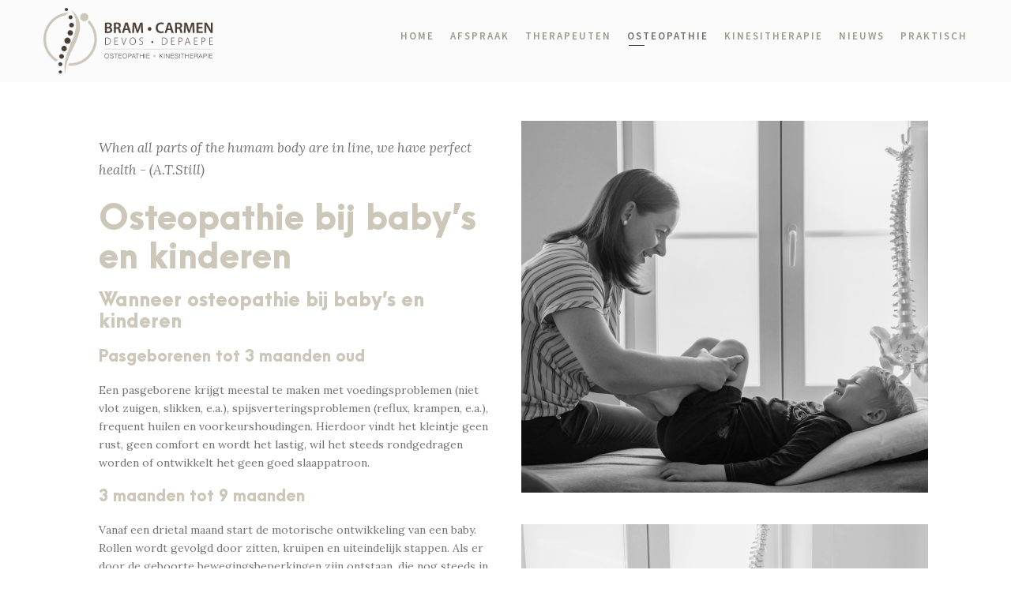

--- FILE ---
content_type: text/html; charset=UTF-8
request_url: https://www.devosdepaepe.be/ostepathie-babys-kinderen/
body_size: 9214
content:
<!DOCTYPE html>
<html lang="nl-BE" class="no-js">
<head>
	<meta charset="UTF-8">
	<meta name="viewport" content="width=device-width, initial-scale=1">
	<link rel="profile" href="https://gmpg.org/xfn/11">
	<link rel="pingback" href="https://www.devosdepaepe.be/xmlrpc.php">
	<meta name='robots' content='index, follow, max-image-preview:large, max-snippet:-1, max-video-preview:-1' />

	<!-- This site is optimized with the Yoast SEO plugin v19.14 - https://yoast.com/wordpress/plugins/seo/ -->
	<title>Baby’s en kinderen - kinedevosdepaepe</title>
	<meta name="description" content="Een pasgeborene krijgt meestal te maken met voedingsproblemen (niet vlot zuigen, slikken, e.a.), spijsverteringsproblemen (reflux, krampen, e.a.), frequent huilen en voorkeurshoudingen. Hierdoor vindt het kleintje geen rust, geen comfort en wordt het lastig, wil het steeds rondgedragen worden of ontwikkelt het geen goed slaappatroon." />
	<link rel="canonical" href="https://www.devosdepaepe.be/ostepathie-babys-kinderen/" />
	<meta property="og:locale" content="nl_BE" />
	<meta property="og:type" content="article" />
	<meta property="og:title" content="Baby’s en kinderen - kinedevosdepaepe" />
	<meta property="og:description" content="Een pasgeborene krijgt meestal te maken met voedingsproblemen (niet vlot zuigen, slikken, e.a.), spijsverteringsproblemen (reflux, krampen, e.a.), frequent huilen en voorkeurshoudingen. Hierdoor vindt het kleintje geen rust, geen comfort en wordt het lastig, wil het steeds rondgedragen worden of ontwikkelt het geen goed slaappatroon." />
	<meta property="og:url" content="https://www.devosdepaepe.be/ostepathie-babys-kinderen/" />
	<meta property="og:site_name" content="kinedevosdepaepe" />
	<meta property="article:publisher" content="https://www.facebook.com/BramenCarmen/?modal=admin_todo_tour" />
	<meta property="article:modified_time" content="2020-07-03T07:42:00+00:00" />
	<meta name="twitter:card" content="summary_large_image" />
	<script type="application/ld+json" class="yoast-schema-graph">{"@context":"https://schema.org","@graph":[{"@type":"WebPage","@id":"https://www.devosdepaepe.be/ostepathie-babys-kinderen/","url":"https://www.devosdepaepe.be/ostepathie-babys-kinderen/","name":"Baby’s en kinderen - kinedevosdepaepe","isPartOf":{"@id":"https://www.devosdepaepe.be/#website"},"datePublished":"2020-05-11T08:06:47+00:00","dateModified":"2020-07-03T07:42:00+00:00","description":"Een pasgeborene krijgt meestal te maken met voedingsproblemen (niet vlot zuigen, slikken, e.a.), spijsverteringsproblemen (reflux, krampen, e.a.), frequent huilen en voorkeurshoudingen. Hierdoor vindt het kleintje geen rust, geen comfort en wordt het lastig, wil het steeds rondgedragen worden of ontwikkelt het geen goed slaappatroon.","breadcrumb":{"@id":"https://www.devosdepaepe.be/ostepathie-babys-kinderen/#breadcrumb"},"inLanguage":"nl-BE","potentialAction":[{"@type":"ReadAction","target":["https://www.devosdepaepe.be/ostepathie-babys-kinderen/"]}]},{"@type":"BreadcrumbList","@id":"https://www.devosdepaepe.be/ostepathie-babys-kinderen/#breadcrumb","itemListElement":[{"@type":"ListItem","position":1,"name":"Home","item":"https://www.devosdepaepe.be/"},{"@type":"ListItem","position":2,"name":"Baby’s en kinderen"}]},{"@type":"WebSite","@id":"https://www.devosdepaepe.be/#website","url":"https://www.devosdepaepe.be/","name":"Osteopathie en Kinesitherapie Devos-Depaepe","description":"Osteopatie - Kinesitherapie Bram Devos en Carmen Depaepe","publisher":{"@id":"https://www.devosdepaepe.be/#organization"},"potentialAction":[{"@type":"SearchAction","target":{"@type":"EntryPoint","urlTemplate":"https://www.devosdepaepe.be/?s={search_term_string}"},"query-input":"required name=search_term_string"}],"inLanguage":"nl-BE"},{"@type":"Organization","@id":"https://www.devosdepaepe.be/#organization","name":"Devos-Depaepe","url":"https://www.devosdepaepe.be/","logo":{"@type":"ImageObject","inLanguage":"nl-BE","@id":"https://www.devosdepaepe.be/#/schema/logo/image/","url":"https://www.devosdepaepe.be/wp-content/uploads/2020/06/Devos-Depaepe_logo_liggend.png","contentUrl":"https://www.devosdepaepe.be/wp-content/uploads/2020/06/Devos-Depaepe_logo_liggend.png","width":600,"height":234,"caption":"Devos-Depaepe"},"image":{"@id":"https://www.devosdepaepe.be/#/schema/logo/image/"},"sameAs":["https://www.instagram.com/bram_en_carmen/","https://www.facebook.com/BramenCarmen/?modal=admin_todo_tour"]}]}</script>
	<!-- / Yoast SEO plugin. -->


<link rel='dns-prefetch' href='//fonts.googleapis.com' />
<link rel="alternate" type="application/rss+xml" title="kinedevosdepaepe &raquo; feed" href="https://www.devosdepaepe.be/feed/" />
<link rel="alternate" type="application/rss+xml" title="kinedevosdepaepe &raquo; reactiesfeed" href="https://www.devosdepaepe.be/comments/feed/" />
<script type="text/javascript">
window._wpemojiSettings = {"baseUrl":"https:\/\/s.w.org\/images\/core\/emoji\/14.0.0\/72x72\/","ext":".png","svgUrl":"https:\/\/s.w.org\/images\/core\/emoji\/14.0.0\/svg\/","svgExt":".svg","source":{"concatemoji":"https:\/\/www.devosdepaepe.be\/wp-includes\/js\/wp-emoji-release.min.js?ver=6.1.9"}};
/*! This file is auto-generated */
!function(e,a,t){var n,r,o,i=a.createElement("canvas"),p=i.getContext&&i.getContext("2d");function s(e,t){var a=String.fromCharCode,e=(p.clearRect(0,0,i.width,i.height),p.fillText(a.apply(this,e),0,0),i.toDataURL());return p.clearRect(0,0,i.width,i.height),p.fillText(a.apply(this,t),0,0),e===i.toDataURL()}function c(e){var t=a.createElement("script");t.src=e,t.defer=t.type="text/javascript",a.getElementsByTagName("head")[0].appendChild(t)}for(o=Array("flag","emoji"),t.supports={everything:!0,everythingExceptFlag:!0},r=0;r<o.length;r++)t.supports[o[r]]=function(e){if(p&&p.fillText)switch(p.textBaseline="top",p.font="600 32px Arial",e){case"flag":return s([127987,65039,8205,9895,65039],[127987,65039,8203,9895,65039])?!1:!s([55356,56826,55356,56819],[55356,56826,8203,55356,56819])&&!s([55356,57332,56128,56423,56128,56418,56128,56421,56128,56430,56128,56423,56128,56447],[55356,57332,8203,56128,56423,8203,56128,56418,8203,56128,56421,8203,56128,56430,8203,56128,56423,8203,56128,56447]);case"emoji":return!s([129777,127995,8205,129778,127999],[129777,127995,8203,129778,127999])}return!1}(o[r]),t.supports.everything=t.supports.everything&&t.supports[o[r]],"flag"!==o[r]&&(t.supports.everythingExceptFlag=t.supports.everythingExceptFlag&&t.supports[o[r]]);t.supports.everythingExceptFlag=t.supports.everythingExceptFlag&&!t.supports.flag,t.DOMReady=!1,t.readyCallback=function(){t.DOMReady=!0},t.supports.everything||(n=function(){t.readyCallback()},a.addEventListener?(a.addEventListener("DOMContentLoaded",n,!1),e.addEventListener("load",n,!1)):(e.attachEvent("onload",n),a.attachEvent("onreadystatechange",function(){"complete"===a.readyState&&t.readyCallback()})),(e=t.source||{}).concatemoji?c(e.concatemoji):e.wpemoji&&e.twemoji&&(c(e.twemoji),c(e.wpemoji)))}(window,document,window._wpemojiSettings);
</script>
<style type="text/css">
img.wp-smiley,
img.emoji {
	display: inline !important;
	border: none !important;
	box-shadow: none !important;
	height: 1em !important;
	width: 1em !important;
	margin: 0 0.07em !important;
	vertical-align: -0.1em !important;
	background: none !important;
	padding: 0 !important;
}
</style>
	<link rel='stylesheet' id='wp-block-library-css' href='https://www.devosdepaepe.be/wp-includes/css/dist/block-library/style.min.css?ver=6.1.9' type='text/css' media='all' />
<link rel='stylesheet' id='classic-theme-styles-css' href='https://www.devosdepaepe.be/wp-includes/css/classic-themes.min.css?ver=1' type='text/css' media='all' />
<style id='global-styles-inline-css' type='text/css'>
body{--wp--preset--color--black: #000000;--wp--preset--color--cyan-bluish-gray: #abb8c3;--wp--preset--color--white: #ffffff;--wp--preset--color--pale-pink: #f78da7;--wp--preset--color--vivid-red: #cf2e2e;--wp--preset--color--luminous-vivid-orange: #ff6900;--wp--preset--color--luminous-vivid-amber: #fcb900;--wp--preset--color--light-green-cyan: #7bdcb5;--wp--preset--color--vivid-green-cyan: #00d084;--wp--preset--color--pale-cyan-blue: #8ed1fc;--wp--preset--color--vivid-cyan-blue: #0693e3;--wp--preset--color--vivid-purple: #9b51e0;--wp--preset--gradient--vivid-cyan-blue-to-vivid-purple: linear-gradient(135deg,rgba(6,147,227,1) 0%,rgb(155,81,224) 100%);--wp--preset--gradient--light-green-cyan-to-vivid-green-cyan: linear-gradient(135deg,rgb(122,220,180) 0%,rgb(0,208,130) 100%);--wp--preset--gradient--luminous-vivid-amber-to-luminous-vivid-orange: linear-gradient(135deg,rgba(252,185,0,1) 0%,rgba(255,105,0,1) 100%);--wp--preset--gradient--luminous-vivid-orange-to-vivid-red: linear-gradient(135deg,rgba(255,105,0,1) 0%,rgb(207,46,46) 100%);--wp--preset--gradient--very-light-gray-to-cyan-bluish-gray: linear-gradient(135deg,rgb(238,238,238) 0%,rgb(169,184,195) 100%);--wp--preset--gradient--cool-to-warm-spectrum: linear-gradient(135deg,rgb(74,234,220) 0%,rgb(151,120,209) 20%,rgb(207,42,186) 40%,rgb(238,44,130) 60%,rgb(251,105,98) 80%,rgb(254,248,76) 100%);--wp--preset--gradient--blush-light-purple: linear-gradient(135deg,rgb(255,206,236) 0%,rgb(152,150,240) 100%);--wp--preset--gradient--blush-bordeaux: linear-gradient(135deg,rgb(254,205,165) 0%,rgb(254,45,45) 50%,rgb(107,0,62) 100%);--wp--preset--gradient--luminous-dusk: linear-gradient(135deg,rgb(255,203,112) 0%,rgb(199,81,192) 50%,rgb(65,88,208) 100%);--wp--preset--gradient--pale-ocean: linear-gradient(135deg,rgb(255,245,203) 0%,rgb(182,227,212) 50%,rgb(51,167,181) 100%);--wp--preset--gradient--electric-grass: linear-gradient(135deg,rgb(202,248,128) 0%,rgb(113,206,126) 100%);--wp--preset--gradient--midnight: linear-gradient(135deg,rgb(2,3,129) 0%,rgb(40,116,252) 100%);--wp--preset--duotone--dark-grayscale: url('#wp-duotone-dark-grayscale');--wp--preset--duotone--grayscale: url('#wp-duotone-grayscale');--wp--preset--duotone--purple-yellow: url('#wp-duotone-purple-yellow');--wp--preset--duotone--blue-red: url('#wp-duotone-blue-red');--wp--preset--duotone--midnight: url('#wp-duotone-midnight');--wp--preset--duotone--magenta-yellow: url('#wp-duotone-magenta-yellow');--wp--preset--duotone--purple-green: url('#wp-duotone-purple-green');--wp--preset--duotone--blue-orange: url('#wp-duotone-blue-orange');--wp--preset--font-size--small: 13px;--wp--preset--font-size--medium: 20px;--wp--preset--font-size--large: 36px;--wp--preset--font-size--x-large: 42px;--wp--preset--spacing--20: 0.44rem;--wp--preset--spacing--30: 0.67rem;--wp--preset--spacing--40: 1rem;--wp--preset--spacing--50: 1.5rem;--wp--preset--spacing--60: 2.25rem;--wp--preset--spacing--70: 3.38rem;--wp--preset--spacing--80: 5.06rem;}:where(.is-layout-flex){gap: 0.5em;}body .is-layout-flow > .alignleft{float: left;margin-inline-start: 0;margin-inline-end: 2em;}body .is-layout-flow > .alignright{float: right;margin-inline-start: 2em;margin-inline-end: 0;}body .is-layout-flow > .aligncenter{margin-left: auto !important;margin-right: auto !important;}body .is-layout-constrained > .alignleft{float: left;margin-inline-start: 0;margin-inline-end: 2em;}body .is-layout-constrained > .alignright{float: right;margin-inline-start: 2em;margin-inline-end: 0;}body .is-layout-constrained > .aligncenter{margin-left: auto !important;margin-right: auto !important;}body .is-layout-constrained > :where(:not(.alignleft):not(.alignright):not(.alignfull)){max-width: var(--wp--style--global--content-size);margin-left: auto !important;margin-right: auto !important;}body .is-layout-constrained > .alignwide{max-width: var(--wp--style--global--wide-size);}body .is-layout-flex{display: flex;}body .is-layout-flex{flex-wrap: wrap;align-items: center;}body .is-layout-flex > *{margin: 0;}:where(.wp-block-columns.is-layout-flex){gap: 2em;}.has-black-color{color: var(--wp--preset--color--black) !important;}.has-cyan-bluish-gray-color{color: var(--wp--preset--color--cyan-bluish-gray) !important;}.has-white-color{color: var(--wp--preset--color--white) !important;}.has-pale-pink-color{color: var(--wp--preset--color--pale-pink) !important;}.has-vivid-red-color{color: var(--wp--preset--color--vivid-red) !important;}.has-luminous-vivid-orange-color{color: var(--wp--preset--color--luminous-vivid-orange) !important;}.has-luminous-vivid-amber-color{color: var(--wp--preset--color--luminous-vivid-amber) !important;}.has-light-green-cyan-color{color: var(--wp--preset--color--light-green-cyan) !important;}.has-vivid-green-cyan-color{color: var(--wp--preset--color--vivid-green-cyan) !important;}.has-pale-cyan-blue-color{color: var(--wp--preset--color--pale-cyan-blue) !important;}.has-vivid-cyan-blue-color{color: var(--wp--preset--color--vivid-cyan-blue) !important;}.has-vivid-purple-color{color: var(--wp--preset--color--vivid-purple) !important;}.has-black-background-color{background-color: var(--wp--preset--color--black) !important;}.has-cyan-bluish-gray-background-color{background-color: var(--wp--preset--color--cyan-bluish-gray) !important;}.has-white-background-color{background-color: var(--wp--preset--color--white) !important;}.has-pale-pink-background-color{background-color: var(--wp--preset--color--pale-pink) !important;}.has-vivid-red-background-color{background-color: var(--wp--preset--color--vivid-red) !important;}.has-luminous-vivid-orange-background-color{background-color: var(--wp--preset--color--luminous-vivid-orange) !important;}.has-luminous-vivid-amber-background-color{background-color: var(--wp--preset--color--luminous-vivid-amber) !important;}.has-light-green-cyan-background-color{background-color: var(--wp--preset--color--light-green-cyan) !important;}.has-vivid-green-cyan-background-color{background-color: var(--wp--preset--color--vivid-green-cyan) !important;}.has-pale-cyan-blue-background-color{background-color: var(--wp--preset--color--pale-cyan-blue) !important;}.has-vivid-cyan-blue-background-color{background-color: var(--wp--preset--color--vivid-cyan-blue) !important;}.has-vivid-purple-background-color{background-color: var(--wp--preset--color--vivid-purple) !important;}.has-black-border-color{border-color: var(--wp--preset--color--black) !important;}.has-cyan-bluish-gray-border-color{border-color: var(--wp--preset--color--cyan-bluish-gray) !important;}.has-white-border-color{border-color: var(--wp--preset--color--white) !important;}.has-pale-pink-border-color{border-color: var(--wp--preset--color--pale-pink) !important;}.has-vivid-red-border-color{border-color: var(--wp--preset--color--vivid-red) !important;}.has-luminous-vivid-orange-border-color{border-color: var(--wp--preset--color--luminous-vivid-orange) !important;}.has-luminous-vivid-amber-border-color{border-color: var(--wp--preset--color--luminous-vivid-amber) !important;}.has-light-green-cyan-border-color{border-color: var(--wp--preset--color--light-green-cyan) !important;}.has-vivid-green-cyan-border-color{border-color: var(--wp--preset--color--vivid-green-cyan) !important;}.has-pale-cyan-blue-border-color{border-color: var(--wp--preset--color--pale-cyan-blue) !important;}.has-vivid-cyan-blue-border-color{border-color: var(--wp--preset--color--vivid-cyan-blue) !important;}.has-vivid-purple-border-color{border-color: var(--wp--preset--color--vivid-purple) !important;}.has-vivid-cyan-blue-to-vivid-purple-gradient-background{background: var(--wp--preset--gradient--vivid-cyan-blue-to-vivid-purple) !important;}.has-light-green-cyan-to-vivid-green-cyan-gradient-background{background: var(--wp--preset--gradient--light-green-cyan-to-vivid-green-cyan) !important;}.has-luminous-vivid-amber-to-luminous-vivid-orange-gradient-background{background: var(--wp--preset--gradient--luminous-vivid-amber-to-luminous-vivid-orange) !important;}.has-luminous-vivid-orange-to-vivid-red-gradient-background{background: var(--wp--preset--gradient--luminous-vivid-orange-to-vivid-red) !important;}.has-very-light-gray-to-cyan-bluish-gray-gradient-background{background: var(--wp--preset--gradient--very-light-gray-to-cyan-bluish-gray) !important;}.has-cool-to-warm-spectrum-gradient-background{background: var(--wp--preset--gradient--cool-to-warm-spectrum) !important;}.has-blush-light-purple-gradient-background{background: var(--wp--preset--gradient--blush-light-purple) !important;}.has-blush-bordeaux-gradient-background{background: var(--wp--preset--gradient--blush-bordeaux) !important;}.has-luminous-dusk-gradient-background{background: var(--wp--preset--gradient--luminous-dusk) !important;}.has-pale-ocean-gradient-background{background: var(--wp--preset--gradient--pale-ocean) !important;}.has-electric-grass-gradient-background{background: var(--wp--preset--gradient--electric-grass) !important;}.has-midnight-gradient-background{background: var(--wp--preset--gradient--midnight) !important;}.has-small-font-size{font-size: var(--wp--preset--font-size--small) !important;}.has-medium-font-size{font-size: var(--wp--preset--font-size--medium) !important;}.has-large-font-size{font-size: var(--wp--preset--font-size--large) !important;}.has-x-large-font-size{font-size: var(--wp--preset--font-size--x-large) !important;}
.wp-block-navigation a:where(:not(.wp-element-button)){color: inherit;}
:where(.wp-block-columns.is-layout-flex){gap: 2em;}
.wp-block-pullquote{font-size: 1.5em;line-height: 1.6;}
</style>
<link rel='stylesheet' id='contact-form-7-css' href='https://www.devosdepaepe.be/wp-content/plugins/contact-form-7/includes/css/styles.css?ver=5.7.2' type='text/css' media='all' />
<link rel='stylesheet' id='gdlr-core-google-font-css' href='https://fonts.googleapis.com/css?family=Source+Sans+Pro%3A200%2C200italic%2C300%2C300italic%2Cregular%2Citalic%2C600%2C600italic%2C700%2C700italic%2C900%2C900italic%7CLora%3Aregular%2Citalic%2C700%2C700italic&#038;subset=vietnamese%2Cgreek-ext%2Clatin-ext%2Ccyrillic%2Cgreek%2Ccyrillic-ext%2Clatin&#038;ver=6.1.9' type='text/css' media='all' />
<link rel='stylesheet' id='font-awesome-css' href='https://www.devosdepaepe.be/wp-content/plugins/goodlayers-core/plugins/fontawesome/font-awesome.css?ver=6.1.9' type='text/css' media='all' />
<link rel='stylesheet' id='elegant-font-css' href='https://www.devosdepaepe.be/wp-content/plugins/goodlayers-core/plugins/elegant/elegant-font.css?ver=6.1.9' type='text/css' media='all' />
<link rel='stylesheet' id='gdlr-core-plugin-css' href='https://www.devosdepaepe.be/wp-content/plugins/goodlayers-core/plugins/style.css?ver=1605879710' type='text/css' media='all' />
<link rel='stylesheet' id='gdlr-core-page-builder-css' href='https://www.devosdepaepe.be/wp-content/plugins/goodlayers-core/include/css/page-builder.css?ver=6.1.9' type='text/css' media='all' />
<link rel='stylesheet' id='kleanity-style-core-css' href='https://www.devosdepaepe.be/wp-content/themes/kleanity/css/style-core.css?ver=6.1.9' type='text/css' media='all' />
<link rel='stylesheet' id='kleanity-custom-style-css' href='https://www.devosdepaepe.be/wp-content/uploads/kleanity-style-custom.css?1605879710&#038;ver=6.1.9' type='text/css' media='all' />
<script type='text/javascript' src='https://www.devosdepaepe.be/wp-includes/js/jquery/jquery.min.js?ver=3.6.1' id='jquery-core-js'></script>
<script type='text/javascript' src='https://www.devosdepaepe.be/wp-includes/js/jquery/jquery-migrate.min.js?ver=3.3.2' id='jquery-migrate-js'></script>
<link rel="https://api.w.org/" href="https://www.devosdepaepe.be/wp-json/" /><link rel="alternate" type="application/json" href="https://www.devosdepaepe.be/wp-json/wp/v2/pages/4403" /><link rel="EditURI" type="application/rsd+xml" title="RSD" href="https://www.devosdepaepe.be/xmlrpc.php?rsd" />
<link rel="wlwmanifest" type="application/wlwmanifest+xml" href="https://www.devosdepaepe.be/wp-includes/wlwmanifest.xml" />
<meta name="generator" content="WordPress 6.1.9" />
<link rel='shortlink' href='https://www.devosdepaepe.be/?p=4403' />
<link rel="alternate" type="application/json+oembed" href="https://www.devosdepaepe.be/wp-json/oembed/1.0/embed?url=https%3A%2F%2Fwww.devosdepaepe.be%2Fostepathie-babys-kinderen%2F" />
<link rel="alternate" type="text/xml+oembed" href="https://www.devosdepaepe.be/wp-json/oembed/1.0/embed?url=https%3A%2F%2Fwww.devosdepaepe.be%2Fostepathie-babys-kinderen%2F&#038;format=xml" />
<!--[if lt IE 9]>
<script src="https://www.devosdepaepe.be/wp-content/themes/kleanity/js/html5.js"></script>
<![endif]-->
<style type="text/css">.recentcomments a{display:inline !important;padding:0 !important;margin:0 !important;}</style><link rel="icon" href="https://www.devosdepaepe.be/wp-content/uploads/2020/05/cropped-Devos-Depaepe_favicon-32x32.png" sizes="32x32" />
<link rel="icon" href="https://www.devosdepaepe.be/wp-content/uploads/2020/05/cropped-Devos-Depaepe_favicon-192x192.png" sizes="192x192" />
<link rel="apple-touch-icon" href="https://www.devosdepaepe.be/wp-content/uploads/2020/05/cropped-Devos-Depaepe_favicon-180x180.png" />
<meta name="msapplication-TileImage" content="https://www.devosdepaepe.be/wp-content/uploads/2020/05/cropped-Devos-Depaepe_favicon-270x270.png" />
</head>

<body data-rsssl=1 class="page-template-default page page-id-4403 gdlr-core-body kleanity-body kleanity-body-front kleanity-full  kleanity-with-sticky-navigation gdlr-core-link-to-lightbox">
<div class="kleanity-mobile-header-wrap" ><div class="kleanity-mobile-header kleanity-header-background kleanity-style-slide" id="kleanity-mobile-header" ><div class="kleanity-mobile-header-container kleanity-container" ><div class="kleanity-logo  kleanity-item-pdlr"><div class="kleanity-logo-inner"><a href="https://www.devosdepaepe.be/" ><img src="https://www.devosdepaepe.be/wp-content/uploads/2020/06/Devos-Depaepe_logo_liggend.png" alt="" width="600" height="234" title="Devos-Depaepe_logo_liggend" /></a></div></div><div class="kleanity-mobile-menu-right" ><div class="kleanity-mobile-menu" ><a class="kleanity-mm-menu-button kleanity-mobile-menu-button kleanity-mobile-button-hamburger" href="#kleanity-mobile-menu" ><span></span></a><div class="kleanity-mm-menu-wrap kleanity-navigation-font" id="kleanity-mobile-menu" data-slide="right" ><ul id="menu-mainmenu" class="m-menu"><li class="menu-item menu-item-type-post_type menu-item-object-page menu-item-home menu-item-has-children menu-item-4573"><a href="https://www.devosdepaepe.be/">Home</a>
<ul class="sub-menu">
	<li class="menu-item menu-item-type-custom menu-item-object-custom menu-item-4684"><a href="#Afspraak">Over</a></li>
	<li class="menu-item menu-item-type-custom menu-item-object-custom menu-item-4682"><a href="#Praktijk">Praktijk</a></li>
</ul>
</li>
<li class="menu-item menu-item-type-custom menu-item-object-custom menu-item-4663"><a href="#Afspraak">Afspraak</a></li>
<li class="menu-item menu-item-type-post_type menu-item-object-page menu-item-4578"><a href="https://www.devosdepaepe.be/therapeuten/">Therapeuten</a></li>
<li class="menu-item menu-item-type-custom menu-item-object-custom current-menu-ancestor current-menu-parent menu-item-has-children menu-item-4586"><a href="#">Osteopathie</a>
<ul class="sub-menu">
	<li class="menu-item menu-item-type-post_type menu-item-object-page menu-item-4577"><a href="https://www.devosdepaepe.be/osteopathie/">Over</a></li>
	<li class="menu-item menu-item-type-post_type menu-item-object-page menu-item-4579"><a href="https://www.devosdepaepe.be/osteopathie-volwassenen/">Volwassenen</a></li>
	<li class="menu-item menu-item-type-post_type menu-item-object-page current-menu-item page_item page-item-4403 current_page_item menu-item-4574"><a href="https://www.devosdepaepe.be/ostepathie-babys-kinderen/" aria-current="page">Baby’s en kinderen</a></li>
	<li class="menu-item menu-item-type-post_type menu-item-object-page menu-item-4580"><a href="https://www.devosdepaepe.be/osteopathie-zwangere-vrouwen/">Zwangere vrouwen</a></li>
</ul>
</li>
<li class="menu-item menu-item-type-custom menu-item-object-custom menu-item-has-children menu-item-4587"><a href="#">Kinesitherapie</a>
<ul class="sub-menu">
	<li class="menu-item menu-item-type-post_type menu-item-object-page menu-item-4575"><a href="https://www.devosdepaepe.be/kinesitherapie/">Over</a></li>
	<li class="menu-item menu-item-type-post_type menu-item-object-page menu-item-4576"><a href="https://www.devosdepaepe.be/mckenzie-therapie/">McKenzie Therapie</a></li>
</ul>
</li>
<li class="menu-item menu-item-type-post_type menu-item-object-page menu-item-5150"><a href="https://www.devosdepaepe.be/nieuws/">Nieuws</a></li>
<li class="menu-item menu-item-type-post_type menu-item-object-page menu-item-4615"><a href="https://www.devosdepaepe.be/contact/">Praktisch</a></li>
</ul></div></div></div></div></div></div><div class="kleanity-body-outer-wrapper ">
		<div class="kleanity-body-wrapper clearfix  kleanity-with-transparent-header kleanity-with-frame">
	<div class="kleanity-header-background-transparent" >	
<header class="kleanity-header-wrap kleanity-header-style-plain  kleanity-style-menu-right kleanity-sticky-navigation kleanity-style-slide" >
	<div class="kleanity-header-background" ></div>
	<div class="kleanity-header-container  kleanity-container">
			
		<div class="kleanity-header-container-inner clearfix">
			<div class="kleanity-logo  kleanity-item-pdlr"><div class="kleanity-logo-inner"><a href="https://www.devosdepaepe.be/" ><img src="https://www.devosdepaepe.be/wp-content/uploads/2020/06/Devos-Depaepe_logo_liggend.png" alt="" width="600" height="234" title="Devos-Depaepe_logo_liggend" /></a></div></div>			<div class="kleanity-navigation kleanity-item-pdlr clearfix " >
			<div class="kleanity-main-menu" id="kleanity-main-menu" ><ul id="menu-mainmenu-1" class="sf-menu"><li  class="menu-item menu-item-type-post_type menu-item-object-page menu-item-home menu-item-has-children menu-item-4573 kleanity-normal-menu"><a href="https://www.devosdepaepe.be/" class="sf-with-ul-pre">Home</a>
<ul class="sub-menu">
	<li  class="menu-item menu-item-type-custom menu-item-object-custom menu-item-4684" data-size="60"><a href="#Afspraak">Over</a></li>
	<li  class="menu-item menu-item-type-custom menu-item-object-custom menu-item-4682" data-size="60"><a href="#Praktijk">Praktijk</a></li>
</ul>
</li>
<li  class="menu-item menu-item-type-custom menu-item-object-custom menu-item-4663 kleanity-normal-menu"><a href="#Afspraak">Afspraak</a></li>
<li  class="menu-item menu-item-type-post_type menu-item-object-page menu-item-4578 kleanity-normal-menu"><a href="https://www.devosdepaepe.be/therapeuten/">Therapeuten</a></li>
<li  class="menu-item menu-item-type-custom menu-item-object-custom current-menu-ancestor current-menu-parent menu-item-has-children menu-item-4586 kleanity-normal-menu"><a href="#" class="sf-with-ul-pre">Osteopathie</a>
<ul class="sub-menu">
	<li  class="menu-item menu-item-type-post_type menu-item-object-page menu-item-4577" data-size="60"><a href="https://www.devosdepaepe.be/osteopathie/">Over</a></li>
	<li  class="menu-item menu-item-type-post_type menu-item-object-page menu-item-4579" data-size="60"><a href="https://www.devosdepaepe.be/osteopathie-volwassenen/">Volwassenen</a></li>
	<li  class="menu-item menu-item-type-post_type menu-item-object-page current-menu-item page_item page-item-4403 current_page_item menu-item-4574" data-size="60"><a href="https://www.devosdepaepe.be/ostepathie-babys-kinderen/">Baby’s en kinderen</a></li>
	<li  class="menu-item menu-item-type-post_type menu-item-object-page menu-item-4580" data-size="60"><a href="https://www.devosdepaepe.be/osteopathie-zwangere-vrouwen/">Zwangere vrouwen</a></li>
</ul>
</li>
<li  class="menu-item menu-item-type-custom menu-item-object-custom menu-item-has-children menu-item-4587 kleanity-normal-menu"><a href="#" class="sf-with-ul-pre">Kinesitherapie</a>
<ul class="sub-menu">
	<li  class="menu-item menu-item-type-post_type menu-item-object-page menu-item-4575" data-size="60"><a href="https://www.devosdepaepe.be/kinesitherapie/">Over</a></li>
	<li  class="menu-item menu-item-type-post_type menu-item-object-page menu-item-4576" data-size="60"><a href="https://www.devosdepaepe.be/mckenzie-therapie/">McKenzie Therapie</a></li>
</ul>
</li>
<li  class="menu-item menu-item-type-post_type menu-item-object-page menu-item-5150 kleanity-normal-menu"><a href="https://www.devosdepaepe.be/nieuws/">Nieuws</a></li>
<li  class="menu-item menu-item-type-post_type menu-item-object-page menu-item-4615 kleanity-normal-menu"><a href="https://www.devosdepaepe.be/contact/">Praktisch</a></li>
</ul><div class="kleanity-navigation-slide-bar" id="kleanity-navigation-slide-bar" ></div></div>			</div><!-- kleanity-navigation -->

		</div><!-- kleanity-header-inner -->
	</div><!-- kleanity-header-container -->
</header><!-- header --></div>	<div class="kleanity-page-wrapper" id="kleanity-page-wrapper" ><div class="gdlr-core-page-builder-body"><div class="gdlr-core-pbf-wrapper " style="padding: 103px 0px 0px 0px;" ><div class="gdlr-core-pbf-background-wrap" style="background-color: #ffffff ;"  ></div><div class="gdlr-core-pbf-wrapper-content gdlr-core-js "   ><div class="gdlr-core-pbf-wrapper-container clearfix gdlr-core-container" ><div class="gdlr-core-pbf-column gdlr-core-column-30 gdlr-core-column-first"  id="gdlr-core-column-202" ><div class="gdlr-core-pbf-column-content-margin gdlr-core-js " style="padding: 50px 0px 70px 70px;"   data-sync-height="height-1"  data-sync-height-center ><div class="gdlr-core-pbf-background-wrap"  ></div><div class="gdlr-core-pbf-column-content clearfix gdlr-core-js  gdlr-core-sync-height-content"  data-gdlr-animation="fadeInRight" data-gdlr-animation-duration="600ms" data-gdlr-animation-offset="0.8"  ><div class="gdlr-core-pbf-element" ><div class="gdlr-core-title-item gdlr-core-item-pdb clearfix  gdlr-core-left-align gdlr-core-title-item-caption-top gdlr-core-item-pdlr" style="padding-bottom: 15px ;"  ><span class="gdlr-core-title-item-caption gdlr-core-info-font gdlr-core-skin-caption" style="font-size: 17px ;margin-bottom: 25px ;"  >When all parts of the humam body are in line, we have perfect health - (A.T.Still)</span><div class="gdlr-core-title-item-title-wrap "  ><h1 class="gdlr-core-title-item-title gdlr-core-skin-title " style="letter-spacing: 0px ;text-transform: none ;color: #cdc7b9 ;"  >Osteopathie bij baby’s en kinderen<span class="gdlr-core-title-item-title-divider gdlr-core-skin-divider" ></span></h1></div></div></div><div class="gdlr-core-pbf-element" ><div class="gdlr-core-text-box-item gdlr-core-item-pdlr gdlr-core-item-pdb gdlr-core-left-align"  ><div class="gdlr-core-text-box-item-content" style="font-size: 14px ;text-transform: none ;"  ><h2>Wanneer osteopathie bij baby’s en kinderen</h2>
<h3>Pasgeborenen tot 3 maanden oud</h3>
<p>Een pasgeborene krijgt meestal te maken met voedingsproblemen (niet vlot zuigen, slikken, e.a.), spijsverteringsproblemen (reflux, krampen, e.a.), frequent huilen en voorkeurshoudingen. Hierdoor vindt het kleintje geen rust, geen comfort en wordt het lastig, wil het steeds rondgedragen worden of ontwikkelt het geen goed slaappatroon.</p>
<h3>3 maanden tot 9 maanden</h3>
<p>Vanaf een drietal maand start de motorische ontwikkeling van een baby. Rollen wordt gevolgd door zitten, kruipen en uiteindelijk stappen. Als er door de geboorte bewegingsbeperkingen zijn ontstaan, die nog steeds in het lichaam aanwezig zijn, kan dat een weerslag hebben op de ontwikkeling. We zien dat ze uit de voeding- en spijsverteringsklachten groeien maar andere zaken ontwikkelen zoals: overstrekken, niet op de buik willen liggen, geen zitbalans, niet kruipen en poepschuiven. Vanaf 6 maanden stellen we vaak ook een duidelijke toename van het aantal oorinfecties, neus- en sinusinfecties vast. Osteopathie kan ook daarvoor een waardevolle ondersteuning bieden.</p>
<h3>10 maanden tot 20 maanden</h3>
<p>Vanaf 10 maanden maken baby’s zich klaar om te stappen. Beperkingen in het bekken, lage rug e.a. kunnen die overgang moeilijk laten verlopen. Het kind voelt een gebrek aan stabiliteit en dit kan zich uiten in een opvallend late start van het stappen, vaak vallen, e.a. Veelal merken we dan teenlopertjes of kindjes die hun voeten steeds naar binnen draaien tijdens het stappen.</p>
<h3>Peuters en kleuters</h3>
<p>Peuters en kleuters leren spelenderwijs. In deze fase kan ook nog opvallen dat ze over minder evenwicht beschikken of dat hun grove motoriek in de turnlessen opvalt. De infecties aan neus, keel, oor verminderen in intensiteit maar kunnen nog aanwezig zijn. Peuters en kleuters vallen en botsen veel. Afhankelijk van de ernst kan dit ook het begin zijn van bewegingsbeperkingen die zich inzetten.</p>
<h3>Lagere schoolkind</h3>
<p>Een kind op de lagere school krijgt meestal te maken met leer- en concentratiestoornissen. Uitingen hiervan zijn moeilijk kunnen stilzitten, hoofdpijn en buikpijn.</p>
<h3>Adolescenten</h3>
<p>De klachten die adolescenten ontwikkelen, zijn vergelijkbaar met klachten bij volwassenen. Bovendien kunnen we ze ondersteunen tijdens hun periode van orthodontie.</p>
<p>Alle technieken die op kinderen worden uitgevoerd zijn zacht, rustig, veilig en niet te vergelijken met die van de volwassenen. Op geen enkel moment wordt iets geforceerd bij het kind. Vandaar dat kinderosteopathie een specialisatie is.</p>
</div></div></div></div></div></div><div class="gdlr-core-pbf-column gdlr-core-column-30"  id="gdlr-core-column-93536" ><div class="gdlr-core-pbf-column-content-margin gdlr-core-js " style="padding: 50px 50px 0px 0px;"   ><div class="gdlr-core-pbf-background-wrap"  ></div><div class="gdlr-core-pbf-column-content clearfix gdlr-core-js "   ><div class="gdlr-core-pbf-element" ><div class="gdlr-core-gallery-item gdlr-core-item-pdb clearfix  gdlr-core-gallery-item-style-grid"  ><div class="gdlr-core-gallery-item-holder gdlr-core-js-2 clearfix" data-layout="fitrows" ><div class="gdlr-core-item-list gdlr-core-gallery-column  gdlr-core-column-60 gdlr-core-column-first gdlr-core-item-pdlr gdlr-core-item-mgb"  ><div class="gdlr-core-gallery-list gdlr-core-media-image"  ><a  class="gdlr-core-ilightbox gdlr-core-js " href="https://www.devosdepaepe.be/wp-content/uploads/2020/05/Baby-en-kinderen2.jpg" data-ilightbox-group="gdlr-core-img-group-1" data-type="image" ><img src="https://www.devosdepaepe.be/wp-content/uploads/2020/05/Baby-en-kinderen2.jpg" alt="" width="777" height="710" title="Baby-en-kinderen2" /></a></div></div><div class="gdlr-core-item-list gdlr-core-gallery-column  gdlr-core-column-60 gdlr-core-column-first gdlr-core-item-pdlr gdlr-core-item-mgb"  ><div class="gdlr-core-gallery-list gdlr-core-media-image"  ><a  class="gdlr-core-ilightbox gdlr-core-js " href="https://www.devosdepaepe.be/wp-content/uploads/2020/05/Baby-en-kinderen3.jpg" data-ilightbox-group="gdlr-core-img-group-1" data-type="image" ><img src="https://www.devosdepaepe.be/wp-content/uploads/2020/05/Baby-en-kinderen3.jpg" alt="" width="777" height="710" title="Baby-en-kinderen3" /></a></div></div></div></div></div></div></div></div></div></div></div></div></div><footer><div class="kleanity-footer-wrapper" ><div class="kleanity-footer-container kleanity-container clearfix" ><div class="kleanity-footer-column kleanity-item-pdlr kleanity-column-15" ><div id="text-8" class="widget widget_text kleanity-widget"><h3 class="kleanity-widget-title"><span class="kleanity-widget-head-text">Contact</span><span class="kleanity-widget-head-divider"></span></h3><span class="clear"></span>			<div class="textwidget"><p class="address">Robunder 11<br />
9920 Lovendegem<br />
Bram: 0485 644 320<br />
Carmen: 0499 298 239</p>
<p><a href="mailto:carmen@devosdepaepe.be">carmen@devosdepaepe.be</a><br />
<a href="mailto:bram@devosdepaepe.be" target="_blank" rel="noopener">bram@devosdepaepe.be</a></p>
<div id="ConnectiveDocSignExtentionInstalled" data-extension-version="1.0.4"></div>
</div>
		</div></div><div class="kleanity-footer-column kleanity-item-pdlr kleanity-column-15" ><div id="gdlr-core-custom-menu-widget-2" class="widget widget_gdlr-core-custom-menu-widget kleanity-widget"><h3 class="kleanity-widget-title"><span class="kleanity-widget-head-text">Menu</span><span class="kleanity-widget-head-divider"></span></h3><span class="clear"></span><div class="menu-mainmenu-container"><ul id="menu-mainmenu-2" class="gdlr-core-custom-menu-widget gdlr-core-menu-style-plain"><li class="menu-item menu-item-type-post_type menu-item-object-page menu-item-home menu-item-4573"><a href="https://www.devosdepaepe.be/">Home</a></li>
<li class="menu-item menu-item-type-custom menu-item-object-custom menu-item-4663"><a href="#Afspraak">Afspraak</a></li>
<li class="menu-item menu-item-type-post_type menu-item-object-page menu-item-4578"><a href="https://www.devosdepaepe.be/therapeuten/">Therapeuten</a></li>
<li class="menu-item menu-item-type-custom menu-item-object-custom current-menu-ancestor current-menu-parent menu-item-4586"><a href="#">Osteopathie</a></li>
<li class="menu-item menu-item-type-custom menu-item-object-custom menu-item-4587"><a href="#">Kinesitherapie</a></li>
<li class="menu-item menu-item-type-post_type menu-item-object-page menu-item-5150"><a href="https://www.devosdepaepe.be/nieuws/">Nieuws</a></li>
<li class="menu-item menu-item-type-post_type menu-item-object-page menu-item-4615"><a href="https://www.devosdepaepe.be/contact/">Praktisch</a></li>
</ul></div></div></div><div class="kleanity-footer-column kleanity-item-pdlr kleanity-column-15" ><div id="gdlr-core-recent-post-widget-2" class="widget widget_gdlr-core-recent-post-widget kleanity-widget"><h3 class="kleanity-widget-title"><span class="kleanity-widget-head-text">Nieuws</span><span class="kleanity-widget-head-divider"></span></h3><span class="clear"></span><div class="gdlr-core-recent-post-widget-wrap gdlr-core-style-2"><div class="gdlr-core-recent-post-widget clearfix"><div class="gdlr-core-recent-post-widget-content"><div class="gdlr-core-recent-post-widget-title"><a href="https://www.devosdepaepe.be/het-verschil-tussen-osteopathie-en-chiropractie-welke-behandeling-past-het-beste/" >Het verschil tussen osteopathie en chiropractie: welke behandeling past het beste bij jou?</a></div><div class="gdlr-core-recent-post-widget-info"><span class="gdlr-core-blog-info gdlr-core-blog-info-font gdlr-core-skin-caption gdlr-core-blog-info-date"  ><a href="https://www.devosdepaepe.be/2023/05/22/">22 mei 2023</a></span></div></div></div></div></div></div><div class="kleanity-footer-column kleanity-item-pdlr kleanity-column-15" ></div></div></div><div class="kleanity-copyright-wrapper" ><div class="kleanity-copyright-container kleanity-container"><div class="kleanity-copyright-text kleanity-item-pdlr"><font size="0.5">Copyright 2020 Devos-Depaepe • All rights reserved • <a href="https://www.maewest.be" target="_blank"> - Site by Maewest</a>
</font></div></div></div></footer></div></div><a href="#kleanity-top-anchor" class="kleanity-footer-back-to-top-button" id="kleanity-footer-back-to-top-button"><i class="fa fa-angle-up" ></i></a>
<style>#gdlr-core-column-202 .gdlr-core-pbf-column-content-margin:hover, #gdlr-core-column-202 .gdlr-core-pbf-column-content-margin:hover .gdlr-core-pbf-background-wrap, #gdlr-core-column-202 .gdlr-core-pbf-column-content-margin:hover .gdlr-core-pbf-background-frame{ border-color: #ffffff !important; }@media only screen and (max-width: 767px){#gdlr-core-column-202 .gdlr-core-pbf-column-content-margin{padding: 0px 0px 0px 0px !important;}}#gdlr-core-column-93536 .gdlr-core-pbf-column-content-margin:hover, #gdlr-core-column-93536 .gdlr-core-pbf-column-content-margin:hover .gdlr-core-pbf-background-wrap, #gdlr-core-column-93536 .gdlr-core-pbf-column-content-margin:hover .gdlr-core-pbf-background-frame{ border-color: #ffffff !important; }#gdlr-core-column-93536 .gdlr-core-pbf-column-content-margin:hover .gdlr-core-pbf-background-wrap{  }@media only screen and (max-width: 767px){#gdlr-core-column-93536 .gdlr-core-pbf-column-content-margin{padding: 50px 0px 50px 0px !important;}}</style><script type='text/javascript' src='https://www.devosdepaepe.be/wp-content/plugins/contact-form-7/includes/swv/js/index.js?ver=5.7.2' id='swv-js'></script>
<script type='text/javascript' id='contact-form-7-js-extra'>
/* <![CDATA[ */
var wpcf7 = {"api":{"root":"https:\/\/www.devosdepaepe.be\/wp-json\/","namespace":"contact-form-7\/v1"}};
/* ]]> */
</script>
<script type='text/javascript' src='https://www.devosdepaepe.be/wp-content/plugins/contact-form-7/includes/js/index.js?ver=5.7.2' id='contact-form-7-js'></script>
<script type='text/javascript' src='https://www.devosdepaepe.be/wp-content/plugins/goodlayers-core/plugins/script.js?ver=1605879710' id='gdlr-core-plugin-js'></script>
<script type='text/javascript' id='gdlr-core-page-builder-js-extra'>
/* <![CDATA[ */
var gdlr_core_pbf = {"admin":"","video":{"width":"640","height":"360"},"ajax_url":"https:\/\/www.devosdepaepe.be\/wp-admin\/admin-ajax.php","ilightbox_skin":"dark"};
/* ]]> */
</script>
<script type='text/javascript' src='https://www.devosdepaepe.be/wp-content/plugins/goodlayers-core/include/js/page-builder.js?ver=1.3.9' id='gdlr-core-page-builder-js'></script>
<script type='text/javascript' src='https://www.devosdepaepe.be/wp-includes/js/jquery/ui/effect.min.js?ver=1.13.2' id='jquery-effects-core-js'></script>
<script type='text/javascript' id='kleanity-script-core-js-extra'>
/* <![CDATA[ */
var kleanity_script_core = {"home_url":"https:\/\/www.devosdepaepe.be\/"};
/* ]]> */
</script>
<script type='text/javascript' src='https://www.devosdepaepe.be/wp-content/themes/kleanity/js/script-core.js?ver=1.0.0' id='kleanity-script-core-js'></script>
<script type='text/javascript' src='https://www.google.com/recaptcha/api.js?render=6LcNGuYZAAAAAJl1Mdw_3HSi4XKIHiK5w2h9P7Cx&#038;ver=3.0' id='google-recaptcha-js'></script>
<script type='text/javascript' src='https://www.devosdepaepe.be/wp-includes/js/dist/vendor/regenerator-runtime.min.js?ver=0.13.9' id='regenerator-runtime-js'></script>
<script type='text/javascript' src='https://www.devosdepaepe.be/wp-includes/js/dist/vendor/wp-polyfill.min.js?ver=3.15.0' id='wp-polyfill-js'></script>
<script type='text/javascript' id='wpcf7-recaptcha-js-extra'>
/* <![CDATA[ */
var wpcf7_recaptcha = {"sitekey":"6LcNGuYZAAAAAJl1Mdw_3HSi4XKIHiK5w2h9P7Cx","actions":{"homepage":"homepage","contactform":"contactform"}};
/* ]]> */
</script>
<script type='text/javascript' src='https://www.devosdepaepe.be/wp-content/plugins/contact-form-7/modules/recaptcha/index.js?ver=5.7.2' id='wpcf7-recaptcha-js'></script>

</body>
</html>

--- FILE ---
content_type: text/html; charset=utf-8
request_url: https://www.google.com/recaptcha/api2/anchor?ar=1&k=6LcNGuYZAAAAAJl1Mdw_3HSi4XKIHiK5w2h9P7Cx&co=aHR0cHM6Ly93d3cuZGV2b3NkZXBhZXBlLmJlOjQ0Mw..&hl=en&v=N67nZn4AqZkNcbeMu4prBgzg&size=invisible&anchor-ms=20000&execute-ms=30000&cb=stj50ih8bmpj
body_size: 48604
content:
<!DOCTYPE HTML><html dir="ltr" lang="en"><head><meta http-equiv="Content-Type" content="text/html; charset=UTF-8">
<meta http-equiv="X-UA-Compatible" content="IE=edge">
<title>reCAPTCHA</title>
<style type="text/css">
/* cyrillic-ext */
@font-face {
  font-family: 'Roboto';
  font-style: normal;
  font-weight: 400;
  font-stretch: 100%;
  src: url(//fonts.gstatic.com/s/roboto/v48/KFO7CnqEu92Fr1ME7kSn66aGLdTylUAMa3GUBHMdazTgWw.woff2) format('woff2');
  unicode-range: U+0460-052F, U+1C80-1C8A, U+20B4, U+2DE0-2DFF, U+A640-A69F, U+FE2E-FE2F;
}
/* cyrillic */
@font-face {
  font-family: 'Roboto';
  font-style: normal;
  font-weight: 400;
  font-stretch: 100%;
  src: url(//fonts.gstatic.com/s/roboto/v48/KFO7CnqEu92Fr1ME7kSn66aGLdTylUAMa3iUBHMdazTgWw.woff2) format('woff2');
  unicode-range: U+0301, U+0400-045F, U+0490-0491, U+04B0-04B1, U+2116;
}
/* greek-ext */
@font-face {
  font-family: 'Roboto';
  font-style: normal;
  font-weight: 400;
  font-stretch: 100%;
  src: url(//fonts.gstatic.com/s/roboto/v48/KFO7CnqEu92Fr1ME7kSn66aGLdTylUAMa3CUBHMdazTgWw.woff2) format('woff2');
  unicode-range: U+1F00-1FFF;
}
/* greek */
@font-face {
  font-family: 'Roboto';
  font-style: normal;
  font-weight: 400;
  font-stretch: 100%;
  src: url(//fonts.gstatic.com/s/roboto/v48/KFO7CnqEu92Fr1ME7kSn66aGLdTylUAMa3-UBHMdazTgWw.woff2) format('woff2');
  unicode-range: U+0370-0377, U+037A-037F, U+0384-038A, U+038C, U+038E-03A1, U+03A3-03FF;
}
/* math */
@font-face {
  font-family: 'Roboto';
  font-style: normal;
  font-weight: 400;
  font-stretch: 100%;
  src: url(//fonts.gstatic.com/s/roboto/v48/KFO7CnqEu92Fr1ME7kSn66aGLdTylUAMawCUBHMdazTgWw.woff2) format('woff2');
  unicode-range: U+0302-0303, U+0305, U+0307-0308, U+0310, U+0312, U+0315, U+031A, U+0326-0327, U+032C, U+032F-0330, U+0332-0333, U+0338, U+033A, U+0346, U+034D, U+0391-03A1, U+03A3-03A9, U+03B1-03C9, U+03D1, U+03D5-03D6, U+03F0-03F1, U+03F4-03F5, U+2016-2017, U+2034-2038, U+203C, U+2040, U+2043, U+2047, U+2050, U+2057, U+205F, U+2070-2071, U+2074-208E, U+2090-209C, U+20D0-20DC, U+20E1, U+20E5-20EF, U+2100-2112, U+2114-2115, U+2117-2121, U+2123-214F, U+2190, U+2192, U+2194-21AE, U+21B0-21E5, U+21F1-21F2, U+21F4-2211, U+2213-2214, U+2216-22FF, U+2308-230B, U+2310, U+2319, U+231C-2321, U+2336-237A, U+237C, U+2395, U+239B-23B7, U+23D0, U+23DC-23E1, U+2474-2475, U+25AF, U+25B3, U+25B7, U+25BD, U+25C1, U+25CA, U+25CC, U+25FB, U+266D-266F, U+27C0-27FF, U+2900-2AFF, U+2B0E-2B11, U+2B30-2B4C, U+2BFE, U+3030, U+FF5B, U+FF5D, U+1D400-1D7FF, U+1EE00-1EEFF;
}
/* symbols */
@font-face {
  font-family: 'Roboto';
  font-style: normal;
  font-weight: 400;
  font-stretch: 100%;
  src: url(//fonts.gstatic.com/s/roboto/v48/KFO7CnqEu92Fr1ME7kSn66aGLdTylUAMaxKUBHMdazTgWw.woff2) format('woff2');
  unicode-range: U+0001-000C, U+000E-001F, U+007F-009F, U+20DD-20E0, U+20E2-20E4, U+2150-218F, U+2190, U+2192, U+2194-2199, U+21AF, U+21E6-21F0, U+21F3, U+2218-2219, U+2299, U+22C4-22C6, U+2300-243F, U+2440-244A, U+2460-24FF, U+25A0-27BF, U+2800-28FF, U+2921-2922, U+2981, U+29BF, U+29EB, U+2B00-2BFF, U+4DC0-4DFF, U+FFF9-FFFB, U+10140-1018E, U+10190-1019C, U+101A0, U+101D0-101FD, U+102E0-102FB, U+10E60-10E7E, U+1D2C0-1D2D3, U+1D2E0-1D37F, U+1F000-1F0FF, U+1F100-1F1AD, U+1F1E6-1F1FF, U+1F30D-1F30F, U+1F315, U+1F31C, U+1F31E, U+1F320-1F32C, U+1F336, U+1F378, U+1F37D, U+1F382, U+1F393-1F39F, U+1F3A7-1F3A8, U+1F3AC-1F3AF, U+1F3C2, U+1F3C4-1F3C6, U+1F3CA-1F3CE, U+1F3D4-1F3E0, U+1F3ED, U+1F3F1-1F3F3, U+1F3F5-1F3F7, U+1F408, U+1F415, U+1F41F, U+1F426, U+1F43F, U+1F441-1F442, U+1F444, U+1F446-1F449, U+1F44C-1F44E, U+1F453, U+1F46A, U+1F47D, U+1F4A3, U+1F4B0, U+1F4B3, U+1F4B9, U+1F4BB, U+1F4BF, U+1F4C8-1F4CB, U+1F4D6, U+1F4DA, U+1F4DF, U+1F4E3-1F4E6, U+1F4EA-1F4ED, U+1F4F7, U+1F4F9-1F4FB, U+1F4FD-1F4FE, U+1F503, U+1F507-1F50B, U+1F50D, U+1F512-1F513, U+1F53E-1F54A, U+1F54F-1F5FA, U+1F610, U+1F650-1F67F, U+1F687, U+1F68D, U+1F691, U+1F694, U+1F698, U+1F6AD, U+1F6B2, U+1F6B9-1F6BA, U+1F6BC, U+1F6C6-1F6CF, U+1F6D3-1F6D7, U+1F6E0-1F6EA, U+1F6F0-1F6F3, U+1F6F7-1F6FC, U+1F700-1F7FF, U+1F800-1F80B, U+1F810-1F847, U+1F850-1F859, U+1F860-1F887, U+1F890-1F8AD, U+1F8B0-1F8BB, U+1F8C0-1F8C1, U+1F900-1F90B, U+1F93B, U+1F946, U+1F984, U+1F996, U+1F9E9, U+1FA00-1FA6F, U+1FA70-1FA7C, U+1FA80-1FA89, U+1FA8F-1FAC6, U+1FACE-1FADC, U+1FADF-1FAE9, U+1FAF0-1FAF8, U+1FB00-1FBFF;
}
/* vietnamese */
@font-face {
  font-family: 'Roboto';
  font-style: normal;
  font-weight: 400;
  font-stretch: 100%;
  src: url(//fonts.gstatic.com/s/roboto/v48/KFO7CnqEu92Fr1ME7kSn66aGLdTylUAMa3OUBHMdazTgWw.woff2) format('woff2');
  unicode-range: U+0102-0103, U+0110-0111, U+0128-0129, U+0168-0169, U+01A0-01A1, U+01AF-01B0, U+0300-0301, U+0303-0304, U+0308-0309, U+0323, U+0329, U+1EA0-1EF9, U+20AB;
}
/* latin-ext */
@font-face {
  font-family: 'Roboto';
  font-style: normal;
  font-weight: 400;
  font-stretch: 100%;
  src: url(//fonts.gstatic.com/s/roboto/v48/KFO7CnqEu92Fr1ME7kSn66aGLdTylUAMa3KUBHMdazTgWw.woff2) format('woff2');
  unicode-range: U+0100-02BA, U+02BD-02C5, U+02C7-02CC, U+02CE-02D7, U+02DD-02FF, U+0304, U+0308, U+0329, U+1D00-1DBF, U+1E00-1E9F, U+1EF2-1EFF, U+2020, U+20A0-20AB, U+20AD-20C0, U+2113, U+2C60-2C7F, U+A720-A7FF;
}
/* latin */
@font-face {
  font-family: 'Roboto';
  font-style: normal;
  font-weight: 400;
  font-stretch: 100%;
  src: url(//fonts.gstatic.com/s/roboto/v48/KFO7CnqEu92Fr1ME7kSn66aGLdTylUAMa3yUBHMdazQ.woff2) format('woff2');
  unicode-range: U+0000-00FF, U+0131, U+0152-0153, U+02BB-02BC, U+02C6, U+02DA, U+02DC, U+0304, U+0308, U+0329, U+2000-206F, U+20AC, U+2122, U+2191, U+2193, U+2212, U+2215, U+FEFF, U+FFFD;
}
/* cyrillic-ext */
@font-face {
  font-family: 'Roboto';
  font-style: normal;
  font-weight: 500;
  font-stretch: 100%;
  src: url(//fonts.gstatic.com/s/roboto/v48/KFO7CnqEu92Fr1ME7kSn66aGLdTylUAMa3GUBHMdazTgWw.woff2) format('woff2');
  unicode-range: U+0460-052F, U+1C80-1C8A, U+20B4, U+2DE0-2DFF, U+A640-A69F, U+FE2E-FE2F;
}
/* cyrillic */
@font-face {
  font-family: 'Roboto';
  font-style: normal;
  font-weight: 500;
  font-stretch: 100%;
  src: url(//fonts.gstatic.com/s/roboto/v48/KFO7CnqEu92Fr1ME7kSn66aGLdTylUAMa3iUBHMdazTgWw.woff2) format('woff2');
  unicode-range: U+0301, U+0400-045F, U+0490-0491, U+04B0-04B1, U+2116;
}
/* greek-ext */
@font-face {
  font-family: 'Roboto';
  font-style: normal;
  font-weight: 500;
  font-stretch: 100%;
  src: url(//fonts.gstatic.com/s/roboto/v48/KFO7CnqEu92Fr1ME7kSn66aGLdTylUAMa3CUBHMdazTgWw.woff2) format('woff2');
  unicode-range: U+1F00-1FFF;
}
/* greek */
@font-face {
  font-family: 'Roboto';
  font-style: normal;
  font-weight: 500;
  font-stretch: 100%;
  src: url(//fonts.gstatic.com/s/roboto/v48/KFO7CnqEu92Fr1ME7kSn66aGLdTylUAMa3-UBHMdazTgWw.woff2) format('woff2');
  unicode-range: U+0370-0377, U+037A-037F, U+0384-038A, U+038C, U+038E-03A1, U+03A3-03FF;
}
/* math */
@font-face {
  font-family: 'Roboto';
  font-style: normal;
  font-weight: 500;
  font-stretch: 100%;
  src: url(//fonts.gstatic.com/s/roboto/v48/KFO7CnqEu92Fr1ME7kSn66aGLdTylUAMawCUBHMdazTgWw.woff2) format('woff2');
  unicode-range: U+0302-0303, U+0305, U+0307-0308, U+0310, U+0312, U+0315, U+031A, U+0326-0327, U+032C, U+032F-0330, U+0332-0333, U+0338, U+033A, U+0346, U+034D, U+0391-03A1, U+03A3-03A9, U+03B1-03C9, U+03D1, U+03D5-03D6, U+03F0-03F1, U+03F4-03F5, U+2016-2017, U+2034-2038, U+203C, U+2040, U+2043, U+2047, U+2050, U+2057, U+205F, U+2070-2071, U+2074-208E, U+2090-209C, U+20D0-20DC, U+20E1, U+20E5-20EF, U+2100-2112, U+2114-2115, U+2117-2121, U+2123-214F, U+2190, U+2192, U+2194-21AE, U+21B0-21E5, U+21F1-21F2, U+21F4-2211, U+2213-2214, U+2216-22FF, U+2308-230B, U+2310, U+2319, U+231C-2321, U+2336-237A, U+237C, U+2395, U+239B-23B7, U+23D0, U+23DC-23E1, U+2474-2475, U+25AF, U+25B3, U+25B7, U+25BD, U+25C1, U+25CA, U+25CC, U+25FB, U+266D-266F, U+27C0-27FF, U+2900-2AFF, U+2B0E-2B11, U+2B30-2B4C, U+2BFE, U+3030, U+FF5B, U+FF5D, U+1D400-1D7FF, U+1EE00-1EEFF;
}
/* symbols */
@font-face {
  font-family: 'Roboto';
  font-style: normal;
  font-weight: 500;
  font-stretch: 100%;
  src: url(//fonts.gstatic.com/s/roboto/v48/KFO7CnqEu92Fr1ME7kSn66aGLdTylUAMaxKUBHMdazTgWw.woff2) format('woff2');
  unicode-range: U+0001-000C, U+000E-001F, U+007F-009F, U+20DD-20E0, U+20E2-20E4, U+2150-218F, U+2190, U+2192, U+2194-2199, U+21AF, U+21E6-21F0, U+21F3, U+2218-2219, U+2299, U+22C4-22C6, U+2300-243F, U+2440-244A, U+2460-24FF, U+25A0-27BF, U+2800-28FF, U+2921-2922, U+2981, U+29BF, U+29EB, U+2B00-2BFF, U+4DC0-4DFF, U+FFF9-FFFB, U+10140-1018E, U+10190-1019C, U+101A0, U+101D0-101FD, U+102E0-102FB, U+10E60-10E7E, U+1D2C0-1D2D3, U+1D2E0-1D37F, U+1F000-1F0FF, U+1F100-1F1AD, U+1F1E6-1F1FF, U+1F30D-1F30F, U+1F315, U+1F31C, U+1F31E, U+1F320-1F32C, U+1F336, U+1F378, U+1F37D, U+1F382, U+1F393-1F39F, U+1F3A7-1F3A8, U+1F3AC-1F3AF, U+1F3C2, U+1F3C4-1F3C6, U+1F3CA-1F3CE, U+1F3D4-1F3E0, U+1F3ED, U+1F3F1-1F3F3, U+1F3F5-1F3F7, U+1F408, U+1F415, U+1F41F, U+1F426, U+1F43F, U+1F441-1F442, U+1F444, U+1F446-1F449, U+1F44C-1F44E, U+1F453, U+1F46A, U+1F47D, U+1F4A3, U+1F4B0, U+1F4B3, U+1F4B9, U+1F4BB, U+1F4BF, U+1F4C8-1F4CB, U+1F4D6, U+1F4DA, U+1F4DF, U+1F4E3-1F4E6, U+1F4EA-1F4ED, U+1F4F7, U+1F4F9-1F4FB, U+1F4FD-1F4FE, U+1F503, U+1F507-1F50B, U+1F50D, U+1F512-1F513, U+1F53E-1F54A, U+1F54F-1F5FA, U+1F610, U+1F650-1F67F, U+1F687, U+1F68D, U+1F691, U+1F694, U+1F698, U+1F6AD, U+1F6B2, U+1F6B9-1F6BA, U+1F6BC, U+1F6C6-1F6CF, U+1F6D3-1F6D7, U+1F6E0-1F6EA, U+1F6F0-1F6F3, U+1F6F7-1F6FC, U+1F700-1F7FF, U+1F800-1F80B, U+1F810-1F847, U+1F850-1F859, U+1F860-1F887, U+1F890-1F8AD, U+1F8B0-1F8BB, U+1F8C0-1F8C1, U+1F900-1F90B, U+1F93B, U+1F946, U+1F984, U+1F996, U+1F9E9, U+1FA00-1FA6F, U+1FA70-1FA7C, U+1FA80-1FA89, U+1FA8F-1FAC6, U+1FACE-1FADC, U+1FADF-1FAE9, U+1FAF0-1FAF8, U+1FB00-1FBFF;
}
/* vietnamese */
@font-face {
  font-family: 'Roboto';
  font-style: normal;
  font-weight: 500;
  font-stretch: 100%;
  src: url(//fonts.gstatic.com/s/roboto/v48/KFO7CnqEu92Fr1ME7kSn66aGLdTylUAMa3OUBHMdazTgWw.woff2) format('woff2');
  unicode-range: U+0102-0103, U+0110-0111, U+0128-0129, U+0168-0169, U+01A0-01A1, U+01AF-01B0, U+0300-0301, U+0303-0304, U+0308-0309, U+0323, U+0329, U+1EA0-1EF9, U+20AB;
}
/* latin-ext */
@font-face {
  font-family: 'Roboto';
  font-style: normal;
  font-weight: 500;
  font-stretch: 100%;
  src: url(//fonts.gstatic.com/s/roboto/v48/KFO7CnqEu92Fr1ME7kSn66aGLdTylUAMa3KUBHMdazTgWw.woff2) format('woff2');
  unicode-range: U+0100-02BA, U+02BD-02C5, U+02C7-02CC, U+02CE-02D7, U+02DD-02FF, U+0304, U+0308, U+0329, U+1D00-1DBF, U+1E00-1E9F, U+1EF2-1EFF, U+2020, U+20A0-20AB, U+20AD-20C0, U+2113, U+2C60-2C7F, U+A720-A7FF;
}
/* latin */
@font-face {
  font-family: 'Roboto';
  font-style: normal;
  font-weight: 500;
  font-stretch: 100%;
  src: url(//fonts.gstatic.com/s/roboto/v48/KFO7CnqEu92Fr1ME7kSn66aGLdTylUAMa3yUBHMdazQ.woff2) format('woff2');
  unicode-range: U+0000-00FF, U+0131, U+0152-0153, U+02BB-02BC, U+02C6, U+02DA, U+02DC, U+0304, U+0308, U+0329, U+2000-206F, U+20AC, U+2122, U+2191, U+2193, U+2212, U+2215, U+FEFF, U+FFFD;
}
/* cyrillic-ext */
@font-face {
  font-family: 'Roboto';
  font-style: normal;
  font-weight: 900;
  font-stretch: 100%;
  src: url(//fonts.gstatic.com/s/roboto/v48/KFO7CnqEu92Fr1ME7kSn66aGLdTylUAMa3GUBHMdazTgWw.woff2) format('woff2');
  unicode-range: U+0460-052F, U+1C80-1C8A, U+20B4, U+2DE0-2DFF, U+A640-A69F, U+FE2E-FE2F;
}
/* cyrillic */
@font-face {
  font-family: 'Roboto';
  font-style: normal;
  font-weight: 900;
  font-stretch: 100%;
  src: url(//fonts.gstatic.com/s/roboto/v48/KFO7CnqEu92Fr1ME7kSn66aGLdTylUAMa3iUBHMdazTgWw.woff2) format('woff2');
  unicode-range: U+0301, U+0400-045F, U+0490-0491, U+04B0-04B1, U+2116;
}
/* greek-ext */
@font-face {
  font-family: 'Roboto';
  font-style: normal;
  font-weight: 900;
  font-stretch: 100%;
  src: url(//fonts.gstatic.com/s/roboto/v48/KFO7CnqEu92Fr1ME7kSn66aGLdTylUAMa3CUBHMdazTgWw.woff2) format('woff2');
  unicode-range: U+1F00-1FFF;
}
/* greek */
@font-face {
  font-family: 'Roboto';
  font-style: normal;
  font-weight: 900;
  font-stretch: 100%;
  src: url(//fonts.gstatic.com/s/roboto/v48/KFO7CnqEu92Fr1ME7kSn66aGLdTylUAMa3-UBHMdazTgWw.woff2) format('woff2');
  unicode-range: U+0370-0377, U+037A-037F, U+0384-038A, U+038C, U+038E-03A1, U+03A3-03FF;
}
/* math */
@font-face {
  font-family: 'Roboto';
  font-style: normal;
  font-weight: 900;
  font-stretch: 100%;
  src: url(//fonts.gstatic.com/s/roboto/v48/KFO7CnqEu92Fr1ME7kSn66aGLdTylUAMawCUBHMdazTgWw.woff2) format('woff2');
  unicode-range: U+0302-0303, U+0305, U+0307-0308, U+0310, U+0312, U+0315, U+031A, U+0326-0327, U+032C, U+032F-0330, U+0332-0333, U+0338, U+033A, U+0346, U+034D, U+0391-03A1, U+03A3-03A9, U+03B1-03C9, U+03D1, U+03D5-03D6, U+03F0-03F1, U+03F4-03F5, U+2016-2017, U+2034-2038, U+203C, U+2040, U+2043, U+2047, U+2050, U+2057, U+205F, U+2070-2071, U+2074-208E, U+2090-209C, U+20D0-20DC, U+20E1, U+20E5-20EF, U+2100-2112, U+2114-2115, U+2117-2121, U+2123-214F, U+2190, U+2192, U+2194-21AE, U+21B0-21E5, U+21F1-21F2, U+21F4-2211, U+2213-2214, U+2216-22FF, U+2308-230B, U+2310, U+2319, U+231C-2321, U+2336-237A, U+237C, U+2395, U+239B-23B7, U+23D0, U+23DC-23E1, U+2474-2475, U+25AF, U+25B3, U+25B7, U+25BD, U+25C1, U+25CA, U+25CC, U+25FB, U+266D-266F, U+27C0-27FF, U+2900-2AFF, U+2B0E-2B11, U+2B30-2B4C, U+2BFE, U+3030, U+FF5B, U+FF5D, U+1D400-1D7FF, U+1EE00-1EEFF;
}
/* symbols */
@font-face {
  font-family: 'Roboto';
  font-style: normal;
  font-weight: 900;
  font-stretch: 100%;
  src: url(//fonts.gstatic.com/s/roboto/v48/KFO7CnqEu92Fr1ME7kSn66aGLdTylUAMaxKUBHMdazTgWw.woff2) format('woff2');
  unicode-range: U+0001-000C, U+000E-001F, U+007F-009F, U+20DD-20E0, U+20E2-20E4, U+2150-218F, U+2190, U+2192, U+2194-2199, U+21AF, U+21E6-21F0, U+21F3, U+2218-2219, U+2299, U+22C4-22C6, U+2300-243F, U+2440-244A, U+2460-24FF, U+25A0-27BF, U+2800-28FF, U+2921-2922, U+2981, U+29BF, U+29EB, U+2B00-2BFF, U+4DC0-4DFF, U+FFF9-FFFB, U+10140-1018E, U+10190-1019C, U+101A0, U+101D0-101FD, U+102E0-102FB, U+10E60-10E7E, U+1D2C0-1D2D3, U+1D2E0-1D37F, U+1F000-1F0FF, U+1F100-1F1AD, U+1F1E6-1F1FF, U+1F30D-1F30F, U+1F315, U+1F31C, U+1F31E, U+1F320-1F32C, U+1F336, U+1F378, U+1F37D, U+1F382, U+1F393-1F39F, U+1F3A7-1F3A8, U+1F3AC-1F3AF, U+1F3C2, U+1F3C4-1F3C6, U+1F3CA-1F3CE, U+1F3D4-1F3E0, U+1F3ED, U+1F3F1-1F3F3, U+1F3F5-1F3F7, U+1F408, U+1F415, U+1F41F, U+1F426, U+1F43F, U+1F441-1F442, U+1F444, U+1F446-1F449, U+1F44C-1F44E, U+1F453, U+1F46A, U+1F47D, U+1F4A3, U+1F4B0, U+1F4B3, U+1F4B9, U+1F4BB, U+1F4BF, U+1F4C8-1F4CB, U+1F4D6, U+1F4DA, U+1F4DF, U+1F4E3-1F4E6, U+1F4EA-1F4ED, U+1F4F7, U+1F4F9-1F4FB, U+1F4FD-1F4FE, U+1F503, U+1F507-1F50B, U+1F50D, U+1F512-1F513, U+1F53E-1F54A, U+1F54F-1F5FA, U+1F610, U+1F650-1F67F, U+1F687, U+1F68D, U+1F691, U+1F694, U+1F698, U+1F6AD, U+1F6B2, U+1F6B9-1F6BA, U+1F6BC, U+1F6C6-1F6CF, U+1F6D3-1F6D7, U+1F6E0-1F6EA, U+1F6F0-1F6F3, U+1F6F7-1F6FC, U+1F700-1F7FF, U+1F800-1F80B, U+1F810-1F847, U+1F850-1F859, U+1F860-1F887, U+1F890-1F8AD, U+1F8B0-1F8BB, U+1F8C0-1F8C1, U+1F900-1F90B, U+1F93B, U+1F946, U+1F984, U+1F996, U+1F9E9, U+1FA00-1FA6F, U+1FA70-1FA7C, U+1FA80-1FA89, U+1FA8F-1FAC6, U+1FACE-1FADC, U+1FADF-1FAE9, U+1FAF0-1FAF8, U+1FB00-1FBFF;
}
/* vietnamese */
@font-face {
  font-family: 'Roboto';
  font-style: normal;
  font-weight: 900;
  font-stretch: 100%;
  src: url(//fonts.gstatic.com/s/roboto/v48/KFO7CnqEu92Fr1ME7kSn66aGLdTylUAMa3OUBHMdazTgWw.woff2) format('woff2');
  unicode-range: U+0102-0103, U+0110-0111, U+0128-0129, U+0168-0169, U+01A0-01A1, U+01AF-01B0, U+0300-0301, U+0303-0304, U+0308-0309, U+0323, U+0329, U+1EA0-1EF9, U+20AB;
}
/* latin-ext */
@font-face {
  font-family: 'Roboto';
  font-style: normal;
  font-weight: 900;
  font-stretch: 100%;
  src: url(//fonts.gstatic.com/s/roboto/v48/KFO7CnqEu92Fr1ME7kSn66aGLdTylUAMa3KUBHMdazTgWw.woff2) format('woff2');
  unicode-range: U+0100-02BA, U+02BD-02C5, U+02C7-02CC, U+02CE-02D7, U+02DD-02FF, U+0304, U+0308, U+0329, U+1D00-1DBF, U+1E00-1E9F, U+1EF2-1EFF, U+2020, U+20A0-20AB, U+20AD-20C0, U+2113, U+2C60-2C7F, U+A720-A7FF;
}
/* latin */
@font-face {
  font-family: 'Roboto';
  font-style: normal;
  font-weight: 900;
  font-stretch: 100%;
  src: url(//fonts.gstatic.com/s/roboto/v48/KFO7CnqEu92Fr1ME7kSn66aGLdTylUAMa3yUBHMdazQ.woff2) format('woff2');
  unicode-range: U+0000-00FF, U+0131, U+0152-0153, U+02BB-02BC, U+02C6, U+02DA, U+02DC, U+0304, U+0308, U+0329, U+2000-206F, U+20AC, U+2122, U+2191, U+2193, U+2212, U+2215, U+FEFF, U+FFFD;
}

</style>
<link rel="stylesheet" type="text/css" href="https://www.gstatic.com/recaptcha/releases/N67nZn4AqZkNcbeMu4prBgzg/styles__ltr.css">
<script nonce="QNYDBEr35Q48J02J6AWSGg" type="text/javascript">window['__recaptcha_api'] = 'https://www.google.com/recaptcha/api2/';</script>
<script type="text/javascript" src="https://www.gstatic.com/recaptcha/releases/N67nZn4AqZkNcbeMu4prBgzg/recaptcha__en.js" nonce="QNYDBEr35Q48J02J6AWSGg">
      
    </script></head>
<body><div id="rc-anchor-alert" class="rc-anchor-alert"></div>
<input type="hidden" id="recaptcha-token" value="[base64]">
<script type="text/javascript" nonce="QNYDBEr35Q48J02J6AWSGg">
      recaptcha.anchor.Main.init("[\x22ainput\x22,[\x22bgdata\x22,\x22\x22,\[base64]/[base64]/[base64]/MjU1OlQ/NToyKSlyZXR1cm4gZmFsc2U7cmV0dXJuISgoYSg0MyxXLChZPWUoKFcuQkI9ZCxUKT83MDo0MyxXKSxXLk4pKSxXKS5sLnB1c2goW0RhLFksVD9kKzE6ZCxXLlgsVy5qXSksVy5MPW5sLDApfSxubD1GLnJlcXVlc3RJZGxlQ2FsbGJhY2s/[base64]/[base64]/[base64]/[base64]/WVtTKytdPVc6KFc8MjA0OD9ZW1MrK109Vz4+NnwxOTI6KChXJjY0NTEyKT09NTUyOTYmJmQrMTxULmxlbmd0aCYmKFQuY2hhckNvZGVBdChkKzEpJjY0NTEyKT09NTYzMjA/[base64]/[base64]/[base64]/[base64]/bmV3IGdbWl0oTFswXSk6RD09Mj9uZXcgZ1taXShMWzBdLExbMV0pOkQ9PTM/bmV3IGdbWl0oTFswXSxMWzFdLExbMl0pOkQ9PTQ/[base64]/[base64]\x22,\[base64]\x22,\x22wqvDrMKYwpPDnsKDbykwwpB/P8O0wrXDjsKaI8KEHsKGw49Pw5lFwqbDkEXCr8KLOX4WUUPDuWvCrm4+Z05tRnfDsD7Dv1zDtMObRgYjWsKZwqfDmVHDiBHDrsKqwq7Cs8OMwoJXw598AWrDtFTCsSDDsS/DoxnCi8O4OMKiWcKmw7bDtGkPZmDCqcOfwoRuw6t9VSfCvxE/HQZGw6t/FyJFw4ouw6jDpMOJwodWYsKVwqtkHVxfdETDrMKMPsO1RMOtUA93wqBjOcKNTlR5wrgYw6oPw7TDr8O8wp0yYAnDtMKQw4TDphNAH1t2ccKFBk3DoMKMwr53YsKGREEJGsO0UsOewo0GAnw5csO8XnzDihTCmMKKw6fCrcOndMOswrIQw7fDicKFBC/[base64]/CkB9LwqYxwr/Ck1jDkhdUw6Rewr7CiVDClcKxV8KKwprCmDRAwpPDmk5uUsKJbE4Gw6NIw5Q1w55Bwr9LUcOxKMO1RMOWbcOfCsOAw6XDlF3CoFjCqMK9wpnDqcKCcXrDhCwSwonCjMO2wo3Cl8KLIjt2wo58wrTDvzoHO8Ofw4jCqCsLwpxxw5MqRcOywo/DsmgvXlVPOcK8PcOowpcSAsO0aUzDksKEHsOrD8OHwpUcUsOoasK9w5pHQzbCvSnDlDd4w4VoWUrDr8K1U8KAwoo9e8KAWsKYHEbCucOzWsKXw7PCvsKjJk9HwrtJwqfDkXlUwrzDhSZNwp/CucK6HXFUMyMIasOlDGvChzR5UhpeBzTDqwHCq8OnOUU5w45XGMORLcKrX8O3woJSwq/DulFQLhrCtBhxTTVHw5ZLYxXCksO1IFDCsnNHwrUbMyApw7fDpcOCw7HCgsOew51Ow4bCjghgwpvDj8O2w5TCvsOBSTxzBMOgTCHCgcKdWMODLifCvwQuw6/CjsO6w57Dh8Kuw5IVcsOwIiHDqsOIw7E1w6XDvQPDqsOPesODP8ONfsKmQUt3w6hWC8OMF3HDmsONbiLCvlvDvy4/[base64]/wrHCicKmw4waZsKawpfCi8KrSMOjS8OawqNhHA8fwrzDo33DvsK3cMOew4YiwoJyJ8OSbMOewpgWw6oRY1/[base64]/wo7CmR4Zw5jCocKWwqnCpEghwptZwopTGMK9w7DCvzrCgWTChMOPAsOOw4PDrMK4OcO8wq7CicOhwpw/[base64]/[base64]/cnpRw6wUw5MCwofCpAvCmMKjOsK9w6LDswY/[base64]/Dhh9XGsO4ecKfIBI6XcK+w5LDhHFKUnDCp1ZKX1k8E3HDjFDDlVjCkFrDpsKLJ8OrEsKsSMKKYMOqZnMCETp1fsK0NlgZw5DCv8OpZsKYwqVuwqgywoDDosKywqAxwpPDo1bCk8ONNcKzw4NTYwoPM2bCoCQxKyjDtj7ClGYEwoozw4DDtTsRf8KDEMOvWcK/w4vDlHFLFUTClcOswpUtw500wpvCj8KQwrlgTFoGdsK7ZsKmw6ZFw6ZuwqAVcsKAwo5mw55Iwo8lw5/Dg8O0eMK8GjE1w4nCk8KARMONGzDDtMK+w4HDisOrwrEsY8KxwqzCjBjDm8KPw6nDksOQe8Oww4PDr8K6NsK6w6jDnMOfasKZwqx8MMO3wpLCn8OWJsOvVMOIWzbDk0ZNw5hew4LDtMKOO8K8wrTDv05kw6fDoMK/[base64]/BHQMw58XwqVtw6ZSwoxZIEzClnLDunnCmzIxT8KIGRgywqcTwrHDqzTCp8OOwqZITMKZf3vDhUPCvcKDclbDnTzClwdjGsOwdkF7Y3TDisKGw5oQwo9sdcO4w7zDhWHDqsO/[base64]/DgxhHBmbCvsODw7vDucO/woPCrsOBwqLDvDFGeA5kwqfDmxlmZU48AwY/fsOuw7HCuwcbw6jDmBlCw4d8UsKjQ8KpwoHDv8ORYCvDmcKlAUISwrvDvcOpeX4DwoVcLsO/woPDk8K0wqILw7giw7LCpMKUH8OJP0kwCMOAwqUiwoXCrsK/[base64]/DsnYiwoNONMK4w7DCgsOKw5RBw61+w53CuMOCAcOyw4JzWjvDocOwJsObwpQQw7I/w4nDr8OhwrYUwpfDgsKHw4hHw7LDjcOrwrvCocK7w4t9LWPDlcOKIcOGwrvDjFFSwqzDjnRhw7ACw5s/[base64]/[base64]/[base64]/[base64]/wo1oWwbChXx6PsOLw4PDoXbCnyXCpsKXKMKEwowzJsOxJ3xdw41bIMO4dBV4w7fComw0cjtDw6nDlhE7woIrwrkuYX0WdsKDw4Rkw7tAeMKBw7cZPsODKsKRNlXDlsO9QQtqw4XCiMO4WC9QMz/Dt8Oywql8BzcRwpA2wozDnMKtV8ORw7opw6XDlUHDlcKHw4PDpMK7dMOMQsOww5rDvcO+QMKzQsO1wqHDhgfCu3/Cl18IGCXDv8KCwoTClBvDrcO1wqoMwrPCtWkDw5rDmgY+esKbdnLDrV/DrCDDlmXDi8Klw7EAGcKrf8OuCMKrOMO1wp7CjcKNw5pHw5hhw7BtUGTCm2vDm8KIQMOTw4cVw5/[base64]/Cq8OVwr8hRzJqw4AmEcKTHcO3w7jDk3M5UcKzwqFJQ8KiwonDnRTDt13CllsiXcOrw5I4wr0IwrxZWl3CqMK/[base64]/DpTTDi0HDpSxwTQ04wqjDoy7CgcOJw7zCm8KvwqslFsKMwqhePR1zwpF1w7Z+wrnDtVo1w4zCtzYVW8Obw4HCt8KVRVzCiMOwCMOiHcKubSx7dDbCp8OrC8KawooAw7zClCJTw7g/w6rDgMK8R2EVYmo1w6DDtSfCnj7CgHPDpMKHFsOkw6fCszXDiMK0GwvDizdYw7AVf8O9wq3DkcOPIMOiwoHCg8OkJF3CnD/DjD7CuXDDnQQgw4QgFsOVbsKfw6E+UcK2w6rCp8KOwrI/X03DpMO3JVNLC8KGfsO/dDjCgy3CosKMw7ILGW/CnRdGwqoHUcOPL117wpXCssOVEcKFwpHCuyRpAcKOXFdGKMK5WBXCncOES0zDhcKNwrhDd8Krw4/[base64]/DoSs0wpN5wpfCnQjDlQsed8OTw4rCrV3DnMK4bgPCkTtGwo7DrMOlw49fwoM+fcObwqnCisKsL093NTvCiARKwqEXwqsGLMOIw5PCtMOdw7EBwqRyVzlGa1rCqMOoKxLCm8OJG8K2VyzCp8KzwpHDs8KQF8OpwoYIbTgKw6/[base64]/Cq8OWYsKjHhfCjB7DicOqw5FPeUILJ8KQw5nCnsOAwpcOw7J9w5J3woU/[base64]/[base64]/DjQfCn0zDsiZ/VcKCBMKLw57DtWLCt3lYdR7ClC8aw6FWw4R+w6nCqWjDu8OCLDbCjMORwrRfRMK7wrXDokjCi8K4woAhw7l2YsKmCcO8McKFNMOqFsKkSWDCjGTCu8O/w6/DmyjCjikfw5tUFwPDiMOyw4PDp8OaMUPChCXCn8Kgw4jDrSxaV8KTw45cw5LDh3/Ds8KTwqVJwrluLDrDhhN6DCTDjMOyFMOxCsKGw67DmzgZJMObwqAuwrvCpHAPIcOwwpY/wqXDpcKQw41Ywok0NSF1w6QPbz/[base64]/[base64]/CnnQ+NwhDwrUGCsOgRXJfCcKpa8OuM0dxwr7DmcKZwqwrOm/[base64]/eltgwrlzBxQoEUjCnMKJw5jDjn7DhWXDtS3Cr1spFXNTJMOXwoXDgCBfQsO0w4VVw6TDgsKFw7dmwpxeA8KWbcKxOA/CgcKGw4RQB8KBw4V4wr7Dni3DosOaLwrCq3oge07CjsK6YMKpw6kcw5/Ci8O/[base64]/CqcK8wrI+wp0uwrZcw7F1w7Jvw6gSRiRmwqPCv1vCqsKIw5zDkBQ7AcKnwonDp8OxHQkNDw3DksKuRRfDpsO5QsOwwq7CgTlTBcKdwpoPBMO4w7V0Y8KoKcK0c2xfwqvDosK8woHDl1FrwopFwqLCtRHDssKDeXU0w4FNw4lJAgnDl8OCWG/Ctx4mwpAFw7AzC8OaSCE1w6TChcKvLsK9w4Qew41vfB87UAzDsEVzDMOHZRXDpMKUecOGaAsdMcO6U8OPw5/DqW7Dg8Ouw6hww4BoI1lHw5vCri4te8O+wpsCwqbDksKxNE00w6bDsgtiwrLDmAt1IkPCpH/DocO2aUZQw5nDncOww6Ebwp/DtGLCnXnCoX/DniIqLQ7CsMKkw651c8KAGCFZw4gRw5cSwpvDtDcmN8Ovw67DgMKfwo7Dp8KDOMKeKcOlGcOmK8KCOsKBw4/CqcK0YMKUQ2Nuw5HCisOjGMKxZcOcWyHDgj7Ck8ODw43DqMODOTJXw4LDrMO1wr1kw5nCocObwojDhcK/A1PCimnCk2rDn3bDvcKqG0/DknElUcOaw4cOMMOHXsKhw4sTw6TDs3HDrAcnw4bCicO3w7EpfcOrISwweMOVIm3Dox7DosOfeAQwVcKrfRQowol2ZF/[base64]/DrsOmBMOTw6fCtyZzNMKiZG/[base64]/CucOjw6ADKsKFw7/CtMKDbcKfw5rCh8KUwpXDqUUcOMKRwqJ/w50NDMKLwr3Dg8KRLi3CmsKWayLCnMOxLhvCrcKFwobCoV3DgR3CtsOpwoNHw6DCh8KoKmfDkT/CgHzDm8OXwqTDkhfCs1AJw7kfPcO/RMKjw5vDuj3DvUTDnz3Dsj81AVcjwqwBw4HCtQIoEMOhKsKEwpZvZWgXwqAhXkDDqRfCocOZw4jDh8K2wqoqwpUpw48OT8Kfw7cEwq3Ds8Ocw5cEw7XCo8KKZMO/bcOBJ8O1EhV6wqs/w5EpIsODwqsDWAnDoMK7OsOASSnDncOBw4zDhjzCkMOsw7gLwo8lwpwmw57DpysgBcO+Wm9HLcKxw5RPGSMlwpPCsx/CkBsVw7/DmGnDilHCuUtAw781w77DmGlPdz3Du0XCpMKaw7FKw4ZtIsKUw4vDoHzDuMKMwoZZw43DvsOUw5LCnCrDisOywqIpT8O3MQjDssORwppgfGVbw74pdcKtwqjCinTDjMOCw73DiE7DpcOpcVXDimHCuiDDqhtsP8K3eMK/fcK6f8KZw4NaS8K3V21FwopJDcK9w5vDiElYEX1cSlkmw5PDh8Kzw7I7ecOoIjItcgR1e8KzJ3BqKTlhAAtRw5UNTcOsw4wSwozCncOowo9jTRtNA8Kuw4hNwqfDu8OuesO8WcKkw5bCi8KGAXcCwoDDpcKhJcKGcMO5wpjCsMO/w6lxYU44eMOSWhZwOgUcw6vCqcOocUtnUExIIMKBw4xAw7ZCw70zwqd8w4zCtkYtJsOKw6UgB8OUwr3DvSFuw63DsnDCtsKsaXXCvMOsFRcfw6lDw6V9w5MaQsKyfMOcOl/CqMK4NMKRWjUUesOrw6wVw41cPcOIensRwrnCsGwgLcKvMRHDukrDuMOSw7fCiFF7TsKjT8K9CgHDqMOmExzDosOcXW/[base64]/Cky4iwrgEw7NmQMOiwrDDl8OdE8KewpR9w7Qjw5U/[base64]/Cr8KlXSleXAvCsMK4IFLDoldlQ8O8McKCeScgwoXDgcKcw6nDpzIye8O/[base64]/CqWnDgcOJa1fDpXtDD1JzZMO5bMKaBGfDh21Bw6VcNinDpsKSw7PCpsOKGisqw7PDsEtHbSjCocK6wq/CsMO9w6XDmsOPw5HDs8OmwpYUSzLCr8K1OGU5LsOCw4wdwrzChMKKw6XDqXbCl8O+wozClsKpwqssXMKDAVHDmcKIUsKMS8KFw7rDp04WwqoPwrB3dMK0DUzDlMKrw4zDo1jDocO2w43ClsOKVUgzw7/CssKIwrDDiGFewrtxWMKgw5sHAcO9wol3wot5WHFbZnvDizBGb39Mw7xCw6/DncK1wq3DtjVKw5FpwpsXIHMPwpXDjsOVR8ORUcKcXMKCVGw2wqR4w6jDnnnDjwnDrHQyBcKfwrlrJ8KbwrN4woLDhkrDu2MZw5PCgsKww43DkcO2A8Ozw5HDqcOgwocvPMKUW2oow4XCu8OZwpPCp3YHNh0KNMKMDUTCpcKMRC/Ds8K1wrHDvMKhw6TCpsOaVMKvw6PDvcOlTMKmXsKOw5I3AkzCpz1Ma8O7w4HDiMKrUcKeVcOnw7ofD0HDvBnDnD1JIiZZTw5KF1wNwpE5w7w3wq/CkcKhLMKew4zCoGdtAEAuecKObwzDjsKuw7bDkMKOa1vCpMOIK2bDpsKtLFfDtxpEwpzCoV4ewqzDjRkcPRvDisKnNlo8MBxBwp/DsGJ4CSkMwqJBKsOuwpIHSMKxwqsCw5wAcMOFwo7DnVIawobCrkrCjsOtfknCpMKmPMOmGsKfw4LDv8KBLCIgwofDhhZbBcKLwpYrejrDqzoFw4ELH2dJw7bCrXJGwqTCnsOiDMKpwrjCiXfCvlYtwoPDvWZ4Lgt/NQLDuRJDVMOZVFzCi8Kjw5ISUwlCwrkewoY+EE/DrsKFDHhWNW4CwofCkcODEAzCikHDomgST8KVZsOswphtwqjCsMO4woPCgsOqw4QuBsK/wrRMFsKuw6/Cp3LCq8OQwrzDgyRNw6/[base64]/wql6FsOXbC1Aw6zCtcKtw5/DtcOIw6LDr1zDmMOQwrvCuFXCjMOMw7HCrMOmw6RcL2TDo8KWwqPClsO3PhpnD37DssKew5IgV8O5T8O1w7ZUJsKOw5N/wrvCtsO4w5TDmMKTwpfCn3bDhh7CqlLDpMOQUMKdVMO1KcOowrHDhMKUNWfDtB5vwpcvwroXw57CgcKGwoFVwpDCtW8ldCd6wpcWwpfDqTjCiUNbwpHCuR02BXjDl1EHwrLDqgDDocOQHDxADMKmw5/DtMKGwqENEsKKwrXCjnHChnjCuEIywqVdMmp5w5lRwr9Yw5IlPMOtcDvDkMKCXAPDkzDChhzDsMOnFgANwqTCuMOGCGfCgsKgU8OOwqcGUsKEw5MRWSIhZyRfwqrCqcOoIMK/w7DDi8KhT8OLw4MXJcKGIRHCqyXDu0PCusK8wqrCgjIqwoNoLcK8DMO/[base64]/Dl8OaSUtdw4Z1wqk2w4NnwpI4WMKvw6fCv3l7OsKXCMOtw6PDtcKNES3Cq3DCvcOkE8OZW3nCucOjw4/DhcOhQGTDl08Jwpwbw4rCmFd0wq8xWS/[base64]/[base64]/DrVHChWrCgcKPNifDg8KbFAEmwpXCu0nCpMKrwoLCnT3CjCc6w7ZQUsOfV1kiwpwNPSbCssKqw4t8w44fVDXDu3o5wpImwrrDrWnDmMKKwoFMDTzDoiPCgcKIU8KXw5xUw6kBJcOPw7zChXjDiTfDg8OzbsOiZHrCgRkCZMO/OxJOw6DCicKiTznDqMONw4RYaATDk8Kfw4bDmcOSw4JaPmzCsQ7Dm8O3EmQTE8KCIMOnw4HClsK9CXUSwoMdw7/Ct8ONdcOrV8KmwqIoSQXDq3lPY8Odw5Z1w6LDt8OeS8KLwrnDtgRSAkbDoMKkwqXCrjnDpMOXXcOqEcOFexfDoMODwoDDscOyw4XDi8KCLhfDnC5nwp10YcK+PMK6UQvCmggQSBgEwp7CvGUlVzBPf8KCA8Kvw6ITwo9qbMKKHTXClWbDpMKCU2PDohUjO8K/woPChVrDkMKNw4E6cDPCiMK9woTDlVIOw4bDrVLDvMO2w5bCkATDhFHDusKmw7d9C8KTMcOqw5BHbQ3CmU1wMMOCwq8uwqnCl03Dm17Dp8OKwpzDjG/CtsKkw4bDicKMTWV9MsKNwojCl8OLeWbDvlXCn8KUV1bCnsKTcMOMwpfDgHzDq8O0w4LCoS5Aw4cnw5XDksOhwpXChXFMchbDpljDucKOLMKEeilZJTIYWcKewq11wpHCiXEJw4l/wrxjM1ddw5QKGFXCtlrDsyZPwo9Lw6DClsKtWMKtLQFHwrDCt8OmQApcw75VwqsuejTDgcOYw5UNHMO+woTDgBldOcOYwqrDmktOwrlNC8OZRWrCjG3Cv8KWw5RZwrXCjsK9wqvDu8KeYWjDtsK8wp07EsO/w6PDt30vwp04EiAdw49YwqzCk8KucyAaw4gqw5jDs8KFF8Kuw49kw4EMCMKQwqgKworDlBN+DR1lwrESw7XDnMKFwovCnWxSwqtbw4jDhBDDpMOLwrI8VsODOSvCkCsjInfDhsO0JcK2w4U6W0DCsywsR8O9w4DCqsKhw5/CisKFw77CpsOVCU/Cp8Kvd8Omw7fCghhHUMOnw4XCncK8wrbCsl7DlsOsEjVjacO9G8KCci1tcsOAOhnDicKHPRU7w4sHZA9SwoLChsOEw6LDqcObTRMQwqcXwpQLw4PDgwMEwrIkwonCgsO7RMKJw5LCqn7Cu8KhJzsqe8KVw7fCrX4eQQ/ChWDDrwtnwo/CnsK9ZwjDmjo/DMO4woLDvUvCmcO6wrVFwoVjNRlzA0h4w6zCrcKxwqNfGGrDix/DsMOOwrHDiGnDksOofRnDj8KvZsKBYMKfwpnCiirClcKWw4fCjibDhMOow7fDrMO/w55Xw7MlRsOgU2/[base64]/[base64]/[base64]/[base64]/DnxUfwq5Hwo/Cg8KSw7BQG0rCu1tew6cswozDnsKbSkc3wrLCuWwsCBxUw7TDvsKZLcOmwpnDv8O2wpXDj8K4w6ADwoZfPy9eScO8woPDmhJjw6/DqsOWesKBw4HCmMK9wpTCscKrw6HDtcKgwo3CtzrDqjXCncOPwolVUMOQwr52OHTDtFAbCRDDusOhf8KXSsOSw7PDiChccsKaBFPDusKMdMO7wqlpwqN8woZ5O8OYwrB8bcKXbjYUwqtPwqDCoGPDo2dtN3nClTzDlCxNw6hOwqzCiXwxw4XDi8K/wrsON0XCpE3Dk8O1M1XDv8Odwo0ZH8OuwpnCmT4Twrc4wqTCkMKPw7Idw4wPCFHCjDoOw6l9w7DDusO3GW/CpDIGJGnCm8OywpUGw7zCgSDDuMOLw6zCn8KpDHAWwqxow5EgBcOgecK8w6DCmcOlw7/CnsOYw6ZCUlvCsl9kEHFgw50je8KTw5EKw7N8wpXDtMO3ScO9HG/Cg3bDmR/[base64]/[base64]/[base64]/bCk8wrl5w6V4QXfDpsKuw5DDmsO0Dj1Zw6J6MMKAw7QSwpNefMKsw7bCihJ+w61vwq3CuAI3w4l9wpHDhDLClW/CqsORw7rCuMK9L8ORwoPCiG8cwpsVwq9Bwp1jScOaw5BOJEJQWAfDk0XDqMObw7DCoiDDm8KNPgvDtMO7w7DCr8OOw4DClMODwql7wqAnwrhHTRV+w7k3wrQgwqXDsS/Co3ATfHZpwrzDiG4uw6TDn8Kiwo/DlTphF8KxwptTw4jCssO0OsO/PAnDjB/[base64]/[base64]/wqkoXS/Ct8K8QcK1X8K0wrPCtMKkw5/Cgl7ChnwMwqTCmcKfwpNxX8KZDhnCp8KlWXvDqxFNwqlfwrgbWgXDpGchw4bCoMKWw7wXw5E7w7jCn1VAb8KYwrR8wp1CwogdayDCrH/Dtjtqw7vChsOow47CpXoWwpdPaQ7DqQ7ClsOXfMOvw4DDmi7Cl8K3wrE1wocpwqxDNwDCiHUlIsOvwrgdFX/DgsKEw5Z3w50ZT8KeK8KFYCttwqsTwrpLw6MYwotxw48xwqzCrsKNDsOjc8OZwow8ecKjXcKLw65xwr3Dg8OXw5nDrkLCrMKjfFY6cMKpw4/[base64]/ChkHCv8OSw5tBCS47O13DtV9xITHDmD/CrlRHXsK0wpbDllXCp05CLsK8w51gDsKZGlrCvMKdwr5sIcO/B1TCr8OhwrzDjcOTwpXCtFLCiFUrfAE2w5rDvsOlDMKZbk5dcsOdw6tiwoDCkcOfwrbDmsKpwobDkcOKEVfCm3o3wrdQw7/Dr8KGfx3DvyJJwqIrw6/DucO9w77Cu3Uowo/CjDUjwoFwEHjClMKjw77CrMOHDyAXRmpLwo3CncOlPUfDrhhTw7PChG9Gw7PDjsO/[base64]/GWwWVzVLwpbCnsOMdHgUPTzDocKQw6EMw7fDkSxOw5o/RDFoSsK+wo4sN8ObKUkUw7rDpcKcw7EbwpwlwpAKB8ORw7DCocO2B8O2TEdCwo/Cn8OTw6jCo2XDhgfChsKYS8KGa1EcwpHDmsKLwrIUSU9YwqPDjmvChsOCU8Kvw7ZGZBLDtD7DqkBvwo8RJzRbwrlKw7HCrMOGFmLCtgfDvsORQUTDni3DqcK8wqpxwoTCrsOhb23CtmkZD3nDicOjwqrCvMONw4ZwC8O/IcKUwqleLA40YcODwpQJw6JxPjchLgI/RcOUw6sBRQUEdEzChsOpf8OSwq3DpB7Dk8O7ZmfCuzbClS9CTsOewrwow7jCrsOFwoldw5kMw7MKRT4MLmQPEQnCvMK/ZMK/[base64]/DjRVtWsOgLMOxGysMw440K8O2woItw4RIXMKZwp4XwrxuB8O5w4BiXcOXO8Obwr8Yw7YAbMODwoBgMCBWIiJXw7JkeB/DjmMGwoXDoGvDg8OBXxLCr8KRwpHDnsOtwpISwr5zOBY/F29RD8Omw60VQ1EAwp1HQMKywrDDnMOsd1fDp8OKw79kdF3ClwIpw48nwoMQbsKfwobDsW4nV8OxwpQrw7rDjGDCicOWEMOmOMO8KEDDtCvCrMOIw6nCgRUpRMOZw4PCisOhDXvDucK6wqACwoDDk8OZEcOIw73CrcKtwqLCgsOOw5/Cu8KWZsOTw7DDqn1mJkfChMKSw6LDl8O9DRUqNcKiWEJywr8pw5TDp8OzwrbCiQ7CohE9w4JvcMKxJcOxA8K1wrM5wrXDj30jwrpgwr/CksOsw5cAw60YwqDDlMKSGT0Swo8wF8KyFcKsWMOHHgLDqyM7TMOXwqbChsOAwpkCwoxbwrgjwqU9wr0SLwTDqiF8EQXDmcO8wpI1M8OSw7kqw4nCrHXCoyNiwo/CrsObwpY6wo0+DcOLwrMtJFBVb8KgUzrDnzPClcOKwp5Fwq1qwo3Ck3bCoDc6U2g+LsO4w6/[base64]/QmdTwp7CocOxd8KLQsKob0kyw6vDsAgOIgQXwpXCn1bDiMKkw4/Cn1rDp8OIARLDpMKhVsKTwonCs3BJQ8KnC8O9XMK5GMOPw6TCgxXClsKMeHcgwoFvG8OiPl8/GsKeA8O1w6jDp8KTwp7CgsO4VMKGRQpMw67ChsKiw55ZwrDDp0bCncOjwpPCiVbClBrDtQwpw7/[base64]/D8OGwo7CvhUOwrhmQMOQB8O5fm/Ch2oIc2jDrzM8w7sWWMOtBcKzw73CqnjDgBnCp8Kta8Obw7PDpmXCqw/CtXPDvml0GsKfw7zCiSM1w6Jjw5zCqQRVXHduRz4PwpvDjTPDhMOcUhPCuMOAXjR8wr8lwoxwwoR4wqDDr1xKw6/DhBrCosOuJV3DsH4SwrLCuhsgOELCkzsvXsOJaF7ClXQqw5rDssK5wr8YOkTCiwBJE8KrSMOUwo7CiRnCrQDDlMOkeMK3w47CgMOtwqFxBl7Dj8KnR8KPw5tfNsOww6g8wq/DmMK9OsKLwocSw5M6R8OydU3CscOawpVWw47CjsOww7XDv8OXTBDDjMKnGBLCp37DsU/DmsK7w4w9fcKxVmUcGgloZkAyw4bDoSQIw7DDlEnDqcOlwqIDw5TCsC8nJhrCulo7C1bDsDI7wosOByrDpsOdwp7CnQl8w7lOw6/Dn8KPwqPCqCXCrcOKw7sOwr3CvcK/YcKRNTYVw6MsX8Kfa8KVBAZlcMKcwr/DsAzCgHZXw5RTD8OVw6PDjcO+w4RASMOFw7zCr3nCqF86QTsyw4FlEkjDtMO/[base64]/[base64]/Du8OHZsORXl7DgV7CvFnDszTDkcO5KH42wpBtwqzDpcK3w5zCtmXDvMOewrDDkMO0UgHCgAbCucOAMcK8cMOsWcKefcKOw4/Dk8O6wo52IxjDrADCn8OrEcORw7nDoMKPAEIAAsOpw6IWLl4EwqE4HAjDmMK4JsOVwqVJKMOlw74Dw6/[base64]/CqsObwq3CncKpwrYAw7nCo8KGVsKDRMKCY1DDgMOIesKfwr8wXV9tw5DDkMKBIkl/[base64]/[base64]/CuxzDiMO0w4A1XzbCkcKwwovChRnDgsKfCMKZwrE7PcKCO3LCp8KHwqzDsR/Dm0h3woE+T1wUU2IXwq0LwpHCl0tuP8Kaw7xwfcOjwrTCgMOywrrDqidNwqcuwrMJw7BveiHDmTEIIsKswpDCmjDDtxlFIBfCocO1PsKEw5rDn1DClm5Sw50qwqLCshXCqB/CgcO+KMOhwogRGl/CtcOGSsKAcMKqAMOcXsOWEMK4w4XChQFrwol9QVMpwqxTwphNKGF5JsKracK1w5nDlsO2cU3DthMUdT7Cl07Cg1fCrsKCQcK2d0HDkS55b8OKwrHDmsOCw6QQSgZTw449JHnCoWo0wqEdwqkjwoPDqT/[base64]/w5ssw5loYsKKQMKgTcO6w5Agw5EawrDDmXhowqpfw63Cug/DnyQZdiRuw71bG8KnwpjCksOJwr7DoMKew6sZwo5Kw7dtw5Mfw6zClVbCssKTKsO0QVRhMcKAw5ZjTcOMPwUcTMOqaQnCoUgLwod+TMKnNkLChDTCsMKUAMOjw6/[base64]/CqcKcQcKZHcKDwrZJE2EIw4bCkV7CpsODbknDj3HCrmA1w4/DmzBNAMKGwpPCqH7CuBBjw7IswqzClhbDpxLDk3rDo8KeF8OTwpFOdMO1MlfDvMO+w4bDsXQoBcOAwp7Dh0TCk31LZ8KaYm/DpcKXbjDCojLDgsK4LMOkwq10RSPCsSHCiTRZw4HDmVrDjsOrwqsOEG8rRQV1IwAJEMO7w5QmTFHDicOLwovDj8OOw6zDkHbDosKBw7fDs8Odw7YuOnfDvWIBw4vDlcONI8Osw6DDjB/[base64]/Cn13CsRESMDYEbcOow7TChElIw5o1DEYqwrtifUHCoxLCtMOPbFR/a8OMMMOgwoM5w7fCiMKvfl5Pw6nCqmldwpouN8OCWjI8TQgmVMOww4XDhMKnwpvCt8Oqw5V1wrJZDjXCocKAOlvCum1kwqd6YMKzwo/CkMKZw4TDicOzw4snwrQCw7LDn8KiKcK4wrvCr1NkUUvCg8OFw5NLw5Q4w4sNwrHCrB0NQxpaNkxXYcO7DsOeZsKWwobCssKSM8Ofw5VnwqZ4w7QTPQXCtSE2ei3CtT/Cq8Kgw6nCnkhpUsOPw6bClMKJQsOpw7DCvFBmw6XCpmEHw4Y6NMKkC1/Cp1BgecOVO8K9FcK2w48RwoQucMOhw7nCucOQUQTDq8KSw57Dh8Knw7pXwogoVkpLwr7DpmYfFsKQc8KqccOpw48YRAXCt01bHGdGwrXCisKzw5dSTsKTchxKPwwQf8OCXi4OPsO6eMOdD2U+QMKtwpjCiMKpwp/Cv8KpMRHDo8O+wpjDgmwgw7VGwoDDkRvDlnLClcOpw5DCv0M4REp/wpdVLDDDvXLCukMxO15FEcK0VcKHwqHDoWg8HknCkMKHw4XDgDDDocKZw5vClglFw4peTMOLBFx9bcOEUMO7w6LCoDzCsnkPEkbCg8K7C2NFd1txw47DnsOJTsOOw5RZw4YLGEAnf8KHY8Ktw63DuMKlMMKFwqkPwp/DuSbDvsOZw5jDqwAWw7gVw5HDj8KeLignBsODLMKGSsObw5Vaw7ouNQXCg208fsKHwoMJwrLDggfCgVHDkjTCvcOLwonCvsOiSQ8tbcOvw6zDqsKtw7/Ck8OwCEDCulTDk8OfUsKew4Ndw6TCmcONwqJew6oDIj5Uw67CmsOLJcOww69+w5LDmXPCgTXCqMOGw67CvsOtc8KFw6EEwpDCk8Kjwr41woTCuzPDmAnCsXQ4w7fDnU/Dthkxc8KDWcKmw7sIw77ChcO3cMKhVQJrRMK8w7/DjMOcw7jDj8Kzw6jDlMOEH8KOagXCrkXClsO1wpzCv8Kmw4/CksKLUMO2w6kMDVdndwPDm8OpJMKTwqpUwqRZw63DmMOMwrQ2woLDqMOGdMKAw4dHw5IRLcKve0/CrV/Cm195wrfCu8KfGHjCklE2bU7CucOFMcKJwrV+wrDDksOjLndJHcOlZUBsd8K/ZkLDpQpVw63ClThiwoTCnDfCmx4fw6dcwonDo8KlwpbDkB19c8OeacOIWCtqAT3DhEjDl8K1w4TDmG5zw5bDoMOoXcKON8ONfsK4wrnCnlPDkcOHw4Jkw6BnworCkyrCoDkuRMOFw5HChMKlwps4dcOhwp3Cl8OkARTDsBDDjCPDhWEcd0zDjsOgwoFMf2/[base64]/CocKtD8OQwqvCkjZ6w4TCjkkfwobDjlUMwrMPwqHDlmU6wp8Vw4PCgsOpYifDpWbCqy/[base64]/[base64]/CscKYwrQIwr/[base64]/DgMOcNsOuw6hTFX1WRMKJS2HDpEjCjzLDhcKQYUkJwod6w7crw5HCjChnw4XCq8KmwpIVJsO6wrvDlAt2wqpebh7Dk2ZRwoEVNAUJQG/[base64]/[base64]/DvHkdwqHCrSAsEsOIU8K+Ug3Dq23Ds8OqB8KNw63CvsOAJ8K4YsKJGSMUw7N4wrDCozRvVMKjwosIwprDgMOPOwnCksOowrNb\x22],null,[\x22conf\x22,null,\x226LcNGuYZAAAAAJl1Mdw_3HSi4XKIHiK5w2h9P7Cx\x22,0,null,null,null,1,[21,125,63,73,95,87,41,43,42,83,102,105,109,121],[7059694,207],0,null,null,null,null,0,null,0,null,700,1,null,0,\[base64]/76lBhnEnQkZnOKMAhnM8xEZ\x22,0,1,null,null,1,null,0,0,null,null,null,0],\x22https://www.devosdepaepe.be:443\x22,null,[3,1,1],null,null,null,1,3600,[\x22https://www.google.com/intl/en/policies/privacy/\x22,\x22https://www.google.com/intl/en/policies/terms/\x22],\x22OyfqXpH/PWRE6Q44pMeTqHHzCPDDwvc9O7WLAB0Lvro\\u003d\x22,1,0,null,1,1769786156779,0,0,[19,202,168,21],null,[74],\x22RC-HdijPrmrRMS0Xg\x22,null,null,null,null,null,\x220dAFcWeA7NwzSSUp0U9ocK2m45VFRr-QRhAddqpcewpD9OY0jfUUwAuRZgZshq4tc9cxjs_R0jni6PlxvECuu1-WIYf9m5oDDAlg\x22,1769868956627]");
    </script></body></html>